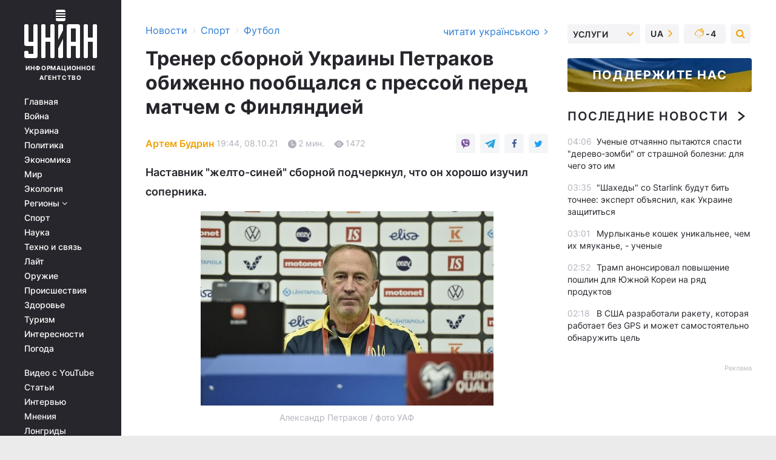

--- FILE ---
content_type: text/html; charset=UTF-8
request_url: https://sport.unian.net/football/trener-sbornoy-ukrainy-petrakov-obizhenno-poobshchalsya-s-pressoy-pered-matchem-s-finlyandiey-novosti-futbola-11571868.html
body_size: 33012
content:
    <!doctype html><html lang="ru"><head><meta charset="utf-8"><meta name="viewport" content="width=device-width, initial-scale=1.0, maximum-scale=2"><title>Тренер сборной Украины Петраков обиженно пообщался с прессой перед матчем с Финляндией</title><meta name="description" content="Коуч национальной сборной Украины по футболу Александр Петраков провел пресс-конференцию перед матчем квалификации ЧМ-2022 против Финляндии - смотри видео"/><meta name="keywords" content="Новости футбола, Финляндия Украина, сборная Украины, Александр Петраков, ЧМ-2022, квалификация ЧМ-2022"/><meta name="theme-color" content="#28282d"><link rel="manifest" href="https://sport.unian.net/manifest.json"><link rel="shortcut icon" href="https://sport.unian.net/favicon.ico"/><meta property="fb:page_id" content="112821225446278"/><meta property="fb:app_id" content="1728296543975266"/><meta name="application-name" content="УНИАН"><meta name="apple-mobile-web-app-title" content="УНИАН"><meta name="apple-itunes-app" content="app-id=840099366, affiliate-data=ct=smartbannerunian"><link rel="mask-icon" href="https://sport.unian.net/images/safari-pinned-tab.svg" color="#28282d"><link rel="apple-touch-icon" href="https://sport.unian.net/images/apple-touch-icon.png"><link rel="apple-touch-icon" sizes="76x76" href="https://sport.unian.net/images/apple-touch-icon-76x76.png"><link rel="apple-touch-icon" sizes="120x120" href="https://sport.unian.net/images/apple-touch-icon-120x120.png"><link rel="apple-touch-icon" sizes="152x152" href="https://sport.unian.net/images/apple-touch-icon-152x152.png"><link rel="apple-touch-icon" sizes="180x180" href="https://sport.unian.net/images/apple-touch-icon-180x180.png"><link rel="preconnect" href="https://get.optad360.io/" crossorigin><link rel="preconnect" href="https://images.unian.net/" crossorigin><link rel="preconnect" href="https://membrana-cdn.media/" crossorigin><link rel="preconnect" href="https://www.googletagmanager.com/" crossorigin><link rel="preconnect" href="https://static.cloudflareinsights.com" crossorigin><link rel="preconnect" href="https://securepubads.g.doubleclick.net" crossorigin><link rel="preconnect" href="https://pagead2.googlesyndication.com/" crossorigin><link rel="dns-prefetch" href="https://i.ytimg.com/"><link rel="dns-prefetch" href="https://1plus1.video/"><link rel="dns-prefetch" href="https://ls.hit.gemius.pl"><link rel="dns-prefetch" href="https://jsc.idealmedia.io/"><link rel="dns-prefetch" href="https://gaua.hit.gemius.pl/"><link rel="dns-prefetch" href="https://cm.g.doubleclick.net/"><link rel="dns-prefetch" href="https://fonts.googleapis.com/"><link rel="dns-prefetch" href="https://ep2.adtrafficquality.google/"><link rel="dns-prefetch" href="https://ep1.adtrafficquality.google/"><meta property="og:image:width" content="620"><meta property="og:image:height" content="324"><meta property="og:image:type" content="image/jpeg"><meta property="og:url" content="https://sport.unian.net/football/trener-sbornoy-ukrainy-petrakov-obizhenno-poobshchalsya-s-pressoy-pered-matchem-s-finlyandiey-novosti-futbola-11571868.html"/><meta property="og:title" content="Тренер сборной Украины Петраков обиженно пообщался с прессой перед матчем с Финляндией"/><meta property="og:description" content="Наставник &quot;желто-синей&quot; сборной подчеркнул, что он хорошо изучил соперника."/><meta property="og:type" content="article"/><meta property="og:image" content="https://images.unian.net/photos/2021_10/thumb_files/620_324_1633710114-9943.jpg?1"/><meta property="og:published_time" content="2021-10-08T19:44:00+03:00"><meta property="og:modified_time" content="2021-10-08T19:45:08+03:00"><meta property="og:tag" content="сборная Украины по футболу"><meta property="og:section" content="Футбол"><meta property="og:author:first_name" content="Артем"><meta property="og:author:last_name" content="Будрин"><meta name="twitter:card" content="summary_large_image"/><meta name="twitter:site" content="@unian"/><meta name="twitter:title" content="Тренер сборной Украины Петраков обиженно пообщался с прессой перед матчем с Финляндией"/><meta name="twitter:description" content="Наставник &quot;желто-синей&quot; сборной подчеркнул, что он хорошо изучил соперника."><meta name="twitter:creator" content="@unian"/><meta name="twitter:image" content="https://images.unian.net/photos/2021_10/thumb_files/1000_545_1633710114-9943.jpg?1"/><meta name="twitter:image:src" content="https://images.unian.net/photos/2021_10/thumb_files/1000_545_1633710114-9943.jpg?1"/><meta name="twitter:domain" content="www.unian.net"/><meta name="robots" content="index, follow, max-image-preview:large"><meta name="telegram:channel" content="@uniannet"><link rel="alternate" href="https://sport.unian.net/football/trener-sbornoy-ukrainy-petrakov-obizhenno-poobshchalsya-s-pressoy-pered-matchem-s-finlyandiey-novosti-futbola-11571868.html"
                  hreflang="ru"><link rel="alternate" href="https://sport.unian.ua/football/trener-zbirnoji-ukrajini-petrakov-obrazheno-pospilkuvavsya-z-presoyu-pered-matchem-z-finlyandiyeyu-novini-futbolu-11571871.html"
                  hreflang="uk"><script>
        function loadVideoNts(url) {
            var script = document.createElement('script');
            script.async = true;
            script.src = url;
            document.head.appendChild(script);
        }
        function handleIntersection(entries, observer) {
            entries.forEach(function (entry) {
                if (entry.isIntersecting) {
                    var videoWrapper = entry.target;
                    observer.unobserve(videoWrapper);

                    window.notsyCmd = window.notsyCmd || [];
                    window.notsyCmd.push(function () {
                        window.notsyInit({
                            pageVersionAutodetect: true,
                            targeting: [['site_section', 'sport']]
                        });
                    });

                    videoWrapper.setAttribute('data-loaded', 'true');
                    observer.disconnect(); // Припиняємо спостереження, коли блок був досягнутий

                    // Завантажуємо скрипт після досягнення блока
                    loadVideoNts('https://cdn.membrana.media/uni/ym.js');
                }
            });
        }

        var options = {
            root: null,
            rootMargin: '0px',
            threshold: 0.1
        };

        var observerMembr = new IntersectionObserver(handleIntersection, options);

        document.addEventListener('DOMContentLoaded', function () {
            var videoWrapper = document.querySelector('.nts-video-wrapper:not([data-loaded])');
            if (videoWrapper) {
                observerMembr.observe(videoWrapper);
            }
        });

    </script><link rel="alternate" href="https://sport.unian.net/football/trener-sbornoy-ukrainy-petrakov-obizhenno-poobshchalsya-s-pressoy-pered-matchem-s-finlyandiey-novosti-futbola-11571868.html" hreflang="x-default"/><link href="https://sport.unian.net/football/trener-sbornoy-ukrainy-petrakov-obizhenno-poobshchalsya-s-pressoy-pered-matchem-s-finlyandiey-novosti-futbola-amp-11571868.html" rel="amphtml"><link rel="canonical" href="https://sport.unian.net/football/trener-sbornoy-ukrainy-petrakov-obizhenno-poobshchalsya-s-pressoy-pered-matchem-s-finlyandiey-novosti-futbola-11571868.html"><link rel="preload" as="font" type="font/woff" crossorigin="anonymous" href="https://sport.unian.net/build/assets/fonts/Inter/Inter-Bold.woff"><link rel="preload" as="font" type="font/woff" crossorigin="anonymous" href="https://sport.unian.net/build/assets/fonts/Inter/Inter-Medium.woff"><link rel="preload" as="font" type="font/woff" crossorigin="anonymous" href="https://sport.unian.net/build/assets/fonts/Inter/Inter-Regular.woff"><link rel="preload" as="font" type="font/woff" crossorigin="anonymous" href="https://sport.unian.net/build/assets/fonts/Inter/Inter-SemiBold.woff"><style id="top"> *{margin:0;padding:0}body{font-size:14px;line-height:1.5}html{font-family:sans-serif;-ms-text-size-adjust:100%;-webkit-text-size-adjust:100%;-webkit-tap-highlight-color:rgba(0,0,0,0)}[class*=" icon-"],[class^=icon-],html{-webkit-font-smoothing:antialiased}a,img{border:none;outline:none}*{box-sizing:border-box;-webkit-box-sizing:border-box;-moz-box-sizing:border-box}@media (max-width:1184px){.nano-mob>.nano-content-mob{position:absolute;overflow:scroll;overflow-x:hidden;right:0;bottom:0}.nano-mob>.nano-content-mob::-webkit-scrollbar{display:none}.has-scrollbar>.nano-content-mob::-webkit-scrollbar{display:block}.nano-mob>.nano-pane{display:none!important;background:rgba(0,0,0,.25);position:absolute;width:10px;right:0;top:0;bottom:0;visibility:hidden;opacity:.01;-webkit-transition:.2s;-moz-transition:.2s;-o-transition:.2s;transition:.2s;border-radius:5px}.nano-mob>.nano-pane>.nano-slider{display:none;background:#444;position:relative;margin:0 1px;border-radius:3px}}@media (min-width:1185px){.nano-mob>.nano-content{-moz-appearance:none}.hidden-lg{display:none!important}.nano:not(.nano-mob)>.nano-content{position:absolute;overflow:auto;overflow-x:hidden;top:0;right:-12px!important;bottom:0;left:0}}.app-banner{padding:12px 26px 12px 16px;max-width:240px;height:320px;position:relative;margin:0 auto}.app-banner__title{font-weight:700;font-size:24px;line-height:28px;color:#efa205;margin-bottom:8px}.app-banner__text{font-weight:500;font-size:16px;line-height:20px;color:#fff}.app-banner__bottom{position:absolute;bottom:0;display:flex;justify-content:space-between;width:100%;left:0;padding:12px 16px}.app-banner__btn{height:36px;width:calc(50% - 4px);border:2px solid #efa205;border-radius:8px;text-align:center;line-height:30px}</style><link rel="stylesheet" href="https://sport.unian.net/build/post.25f14eadfe90cdfe026eadb8063872ef.css"><style>
        .nts-video {width: 100%; height: calc(100vw / 16 * 9); max-height: 270px; margin: 10px auto; }
        .nts-video-wrapper {max-width: 670px;background: #383842;padding: 8px 16px 16px;border-radius: 4px;margin : 16px 0;overflow: hidden}
        .nts-video-label svg{margin-right: 8px;}
        .nts-video-label {font-weight: 600;font-size: 16px;line-height: 24px;align-self: start;letter-spacing: 0.08em;text-transform: uppercase;color: #B2B2BD;flex-start;align-items: center;
            display: flex;}

        @media (min-width: 1024px) {
            .nts-video {height: 360px; max-height: 360px;    margin-bottom: unset;}
        }
        @media (max-width: 1200px) {


        }

    </style><script type="application/ld+json">{"@context":"https:\/\/schema.org","@type":"ProfilePage","mainEntity":{"@type":"Person","name":"Артем Будрин","description":"Учится в Киевском национальном университете культуры и искусств. В журналистике - с 2018 года. Работал спортивным обозревателем и занимался публицистикой. В агентстве УНИАН - с 2021 года.","email":"a.budrin@unian.info","image":"https:\/\/images.unian.net\/photos\/2021_04\/thumb_files\/300_300_1619012870-8051.png","jobTitle":"Редактор сайта УНИАН","sameAs":["https:\/\/www.unian.ua\/editor\/artem-budrin","https:\/\/www.instagram.com\/artem_on11\/?igshid=YmMyMTA2M2Y%3D"],"url":"https:\/\/www.unian.net\/editor\/artem-budrin"}}</script><script type="application/ld+json">{"@context":"https:\/\/schema.org","@type":"NewsArticle","headline":"Тренер сборной Украины Петраков обиженно пообщался с прессой перед матчем с Финляндией","description":"Наставник \"желто-синей\" сборной подчеркнул, что он хорошо изучил соперника.","articleSection":"Футбол","inLanguage":"ru","isAccessibleForFree":true,"datePublished":"2021-10-08T19:44:00+03:00","dateModified":"2021-10-08T19:45:08+03:00","mainEntityOfPage":{"@type":"WebPage","@id":"https:\/\/sport.unian.net\/football\/trener-sbornoy-ukrainy-petrakov-obizhenno-poobshchalsya-s-pressoy-pered-matchem-s-finlyandiey-novosti-futbola-11571868.html"},"image":{"@type":"ImageObject","url":"https:\/\/images.unian.net\/photos\/2021_10\/thumb_files\/1200_0_1633710114-9943.jpg"},"publisher":{"@type":"Organization","name":"УНИАН","legalName":"Украинское независимое информационное агентство УНИАН","url":"https:\/\/www.unian.net\/","sameAs":["https:\/\/www.facebook.com\/uniannet\/","https:\/\/www.facebook.com\/UNIAN.ua","https:\/\/www.facebook.com\/unian.ukraine","https:\/\/www.facebook.com\/pogoda.unian\/","https:\/\/www.facebook.com\/devichnikunian\/","https:\/\/www.facebook.com\/starsunian\/","https:\/\/x.com\/unian","https:\/\/t.me\/uniannet","https:\/\/invite.viber.com\/?g2=AQA%2Fnf2OzxyI50pG6plG5XH2%2FokWAnOf0dNcAMevia2uE9z%2FYouMau7DjYf%2B06f1&lang=ru","https:\/\/www.youtube.com\/@unian","https:\/\/www.youtube.com\/@unian_tv","https:\/\/uk.wikipedia.org\/wiki\/%D0%A3%D0%9D%D0%86%D0%90%D0%9D","https:\/\/ru.wikipedia.org\/wiki\/%D0%A3%D0%9D%D0%98%D0%90%D0%9D","https:\/\/www.linkedin.com\/company\/96838031\/"],"foundingDate":1993,"logo":{"@type":"ImageObject","url":"https:\/\/sport.unian.net\/images\/unian_schema.png","width":95,"height":60},"address":{"@type":"PostalAddress","streetAddress":"ул. Кириловская 23","addressLocality":"Киев","postalCode":"01001","addressCountry":"UA"},"contactPoint":{"@type":"ContactPoint","email":"unian.headquoters@unian.net","telephone":"+38-044-498-07-60","contactType":"headquoters","areaServed":"UA","availableLanguage":["uk-UA","ru-UA","en-UA"]}},"author":{"@type":"Person","name":"Артем Будрин","description":"Учится в Киевском национальном университете культуры и искусств. В журналистике - с 2018 года. Работал спортивным обозревателем и занимался публицистикой. В агентстве УНИАН - с 2021 года.","email":"a.budrin@unian.info","image":"https:\/\/images.unian.net\/photos\/2021_04\/thumb_files\/300_300_1619012870-8051.png","jobTitle":"Редактор сайта УНИАН","sameAs":["https:\/\/www.unian.ua\/editor\/artem-budrin","https:\/\/www.instagram.com\/artem_on11\/?igshid=YmMyMTA2M2Y%3D"],"url":"https:\/\/www.unian.net\/editor\/artem-budrin"},"articleBody":"Александр Петраков \/ фото УАФ\r\n\r\n\r\nИ. о. главного тренера национальной сборной Украины по футболу Александр Петраков провел пресс-конференцию перед поединком квалификации ЧМ-2022 против Финляндии.\r\n\r\nЦитирует Петракова официальный сайт УАФ.\r\n\r\nНаставник давал короткие ответы, что ему несвойственно и с максимально серьезным лицом. Похоже, он действительно обиделся на работников СМИ.\r\n\r\n- На вас лица нет. Что-то случилось или просто настроены серьезно?\r\n\r\n- Нормальное лицо.\r\n\r\n- Есть какие-то свежие травмы в команде?\r\n\r\n- Нет.\r\n\r\n- Какие ощущения перед завтрашним матчем? Есть такое чувство, что нужно обязательно победить?\r\n\r\n- Есть такое ощущение.\r\n\r\n- В последних матчах сборная пропускала в конце матча. Удалось найти причину? Как это не повторить в ближайших матчах?\r\n\r\n- Постараемся не повторить больше этих ошибок.\r\n\r\n- Чувствуется ли в команде давление, которое было в течение двух недель?\r\n\r\n- Давления уже нет.\r\n\r\n- Это для вас самое тяжелое испытание за последние годы?\r\n\r\n- Испытание очень серьезное.\r\n\r\n- Малиновский мало играет. Есть ли какие-то проблемы, из-за чего он так мало играет?\r\n\r\n- Малиновского нет сейчас в команде, поэтому без комментариев (ответил пресс-секретарь сборной Украины Александр Гливинский)\r\n\r\n- Насколько хорошо вы знаете финскую команду?\r\n\r\n- Хорошо знаю, много посмотрел матчей. Всех знаю. Хорошо подготовился к матчу, завтра увидите.\r\n\r\n- Вы впервые так коротко отвечаете на пресс-конференции. Либо Вас подменили, либо вы обиделись на прессу после прошлого раза. Что случилось?\r\n\r\n- Так будет всегда.\r\n\r\n- Сегодня играет Украина U-21 против Франции. Будете следить за матчем после тренировки?\r\n\r\n- Физически не успею посмотреть, - такими словами Петраков закончил пресс-конференцию.\r\n\r\n\r\n\r\nЧитайте также\"Правда в нашей стране никому не нужна\": Петраков бурно объяснил невызов Малиновского в сборную Украины\n\r\n\r\nФинляндия - Украина: перед матчем\r\n\r\n\nНа этот момент сборные Украины и Финляндии набрали по 5 очков. Правда, \"желто-синие\" провели пять матчей, а финны - четыре. Команды занимают второе и третье места в таблице группы D соответственно.\r\n\tВ рамках первого круга Украина и Финляндия сыграли вничью - 1:1. Украинцы вышли вперед на 80-й минуте (забил Жуниор Мораес), но пропустили в ответ после удаления Виталия Миколенко и пенальти от Теему Пукки на 89-й.\r\n\tПеред матчем сборная Украины понесла ряд кадровых потерь.\n\r\n\tУкраинская сборная все 5 матчей этого отбора сыграла вничью.\r\n\tОбслужит поединок испанский арбитр Хесус Хиль Мансано."}</script><script type="application/ld+json">{"@context":"https:\/\/schema.org","@type":"BreadcrumbList","itemListElement":[{"@type":"ListItem","position":1,"item":{"@id":"https:\/\/www.unian.net\/","name":"Новости"}},{"@type":"ListItem","position":2,"item":{"@id":"https:\/\/sport.unian.net\/","name":"Спорт"}},{"@type":"ListItem","position":3,"item":{"@id":"https:\/\/sport.unian.net\/football","name":"Футбол"}},{"@type":"ListItem","position":4,"item":{"@id":"https:\/\/sport.unian.net\/football\/trener-sbornoy-ukrainy-petrakov-obizhenno-poobshchalsya-s-pressoy-pered-matchem-s-finlyandiey-novosti-futbola-11571868.html","name":"Тренер сборной Украины Петраков обиженно пообщался с прессой перед матчем с Финляндией"}}]}</script><script type="application/ld+json">{"@context":"https:\/\/schema.org","@type":"SoftwareApplication","name":"УНИАН","operatingSystem":"iOS 13.0 or later","applicationCategory":"BusinessApplication","offers":{"@type":"Offer","price":"0","priceCurrency":"USD"}}</script><script type="application/ld+json">{"@context":"https:\/\/schema.org","@type":"SoftwareApplication","name":"УНИАН","operatingSystem":"ANDROID","applicationCategory":"BusinessApplication","offers":{"@type":"Offer","price":"0","priceCurrency":"USD"}}</script><script type="application/ld+json">{"@context":"https:\/\/schema.org","@type":"Organization","name":"УНИАН","legalName":"Украинское независимое информационное агентство УНИАН","url":"https:\/\/www.unian.net\/","sameAs":["https:\/\/www.facebook.com\/uniannet\/","https:\/\/www.facebook.com\/UNIAN.ua","https:\/\/www.facebook.com\/unian.ukraine","https:\/\/www.facebook.com\/pogoda.unian\/","https:\/\/www.facebook.com\/devichnikunian\/","https:\/\/www.facebook.com\/starsunian\/","https:\/\/x.com\/unian","https:\/\/t.me\/uniannet","https:\/\/invite.viber.com\/?g2=AQA%2Fnf2OzxyI50pG6plG5XH2%2FokWAnOf0dNcAMevia2uE9z%2FYouMau7DjYf%2B06f1&lang=ru","https:\/\/www.youtube.com\/@unian","https:\/\/www.youtube.com\/@unian_tv","https:\/\/uk.wikipedia.org\/wiki\/%D0%A3%D0%9D%D0%86%D0%90%D0%9D","https:\/\/ru.wikipedia.org\/wiki\/%D0%A3%D0%9D%D0%98%D0%90%D0%9D","https:\/\/www.linkedin.com\/company\/96838031\/"],"foundingDate":1993,"logo":{"@type":"ImageObject","url":"https:\/\/sport.unian.net\/images\/unian_schema.png","width":95,"height":60},"address":{"@type":"PostalAddress","streetAddress":"ул. Кириловская 23","addressLocality":"Киев","postalCode":"01001","addressCountry":"UA"},"contactPoint":{"@type":"ContactPoint","email":"unian.headquoters@unian.net","telephone":"+38-044-498-07-60","contactType":"headquoters","areaServed":"UA","availableLanguage":["uk-UA","ru-UA","en-UA"]}}</script><script type="application/ld+json">{"@context":"https:\/\/schema.org","@type":"NewsMediaOrganization","name":"УНИАН","legalName":"Украинское независимое информационное агентство УНИАН","url":"https:\/\/www.unian.net\/","sameAs":["https:\/\/www.facebook.com\/uniannet\/","https:\/\/www.facebook.com\/UNIAN.ua","https:\/\/www.facebook.com\/unian.ukraine","https:\/\/www.facebook.com\/pogoda.unian\/","https:\/\/www.facebook.com\/devichnikunian\/","https:\/\/www.facebook.com\/starsunian\/","https:\/\/x.com\/unian","https:\/\/t.me\/uniannet","https:\/\/invite.viber.com\/?g2=AQA%2Fnf2OzxyI50pG6plG5XH2%2FokWAnOf0dNcAMevia2uE9z%2FYouMau7DjYf%2B06f1&lang=ru","https:\/\/www.youtube.com\/@unian","https:\/\/www.youtube.com\/@unian_tv","https:\/\/uk.wikipedia.org\/wiki\/%D0%A3%D0%9D%D0%86%D0%90%D0%9D","https:\/\/ru.wikipedia.org\/wiki\/%D0%A3%D0%9D%D0%98%D0%90%D0%9D","https:\/\/www.linkedin.com\/company\/96838031\/"],"foundingDate":1993,"logo":{"@type":"ImageObject","url":"https:\/\/sport.unian.net\/images\/unian_schema.png","width":95,"height":60},"address":{"@type":"PostalAddress","streetAddress":"ул. Кириловская 23","addressLocality":"Киев","postalCode":"01001","addressCountry":"UA"},"contactPoint":{"@type":"ContactPoint","email":"unian.headquoters@unian.net","telephone":"+38-044-498-07-60","contactType":"headquoters","areaServed":"UA","availableLanguage":["uk-UA","ru-UA","en-UA"]}}</script><script type="application/ld+json">{"@context":"https:\/\/schema.org","@type":"WebSite","name":"Украинское независимое информационное агентство УНИАН","alternateName":"УНИАН","url":"https:\/\/www.unian.net\/","potentialAction":{"@type":"SearchAction","target":"https:\/\/www.unian.net\/search?q={search_term_string}","query-input":"required name=search_term_string"},"author":{"@type":"NewsMediaOrganization","name":"УНИАН","legalName":"Украинское независимое информационное агентство УНИАН","url":"https:\/\/www.unian.net\/","sameAs":["https:\/\/www.facebook.com\/uniannet\/","https:\/\/www.facebook.com\/UNIAN.ua","https:\/\/www.facebook.com\/unian.ukraine","https:\/\/www.facebook.com\/pogoda.unian\/","https:\/\/www.facebook.com\/devichnikunian\/","https:\/\/www.facebook.com\/starsunian\/","https:\/\/x.com\/unian","https:\/\/t.me\/uniannet","https:\/\/invite.viber.com\/?g2=AQA%2Fnf2OzxyI50pG6plG5XH2%2FokWAnOf0dNcAMevia2uE9z%2FYouMau7DjYf%2B06f1&lang=ru","https:\/\/www.youtube.com\/@unian","https:\/\/www.youtube.com\/@unian_tv","https:\/\/uk.wikipedia.org\/wiki\/%D0%A3%D0%9D%D0%86%D0%90%D0%9D","https:\/\/ru.wikipedia.org\/wiki\/%D0%A3%D0%9D%D0%98%D0%90%D0%9D","https:\/\/www.linkedin.com\/company\/96838031\/"],"foundingDate":1993,"logo":{"@type":"ImageObject","url":"https:\/\/sport.unian.net\/images\/unian_schema.png","width":95,"height":60},"address":{"@type":"PostalAddress","streetAddress":"ул. Кириловская 23","addressLocality":"Киев","postalCode":"01001","addressCountry":"UA"},"contactPoint":{"@type":"ContactPoint","email":"unian.headquoters@unian.net","telephone":"+38-044-498-07-60","contactType":"headquoters","areaServed":"UA","availableLanguage":["uk-UA","ru-UA","en-UA"]}},"creator":{"@type":"NewsMediaOrganization","name":"УНИАН","legalName":"Украинское независимое информационное агентство УНИАН","url":"https:\/\/www.unian.net\/","sameAs":["https:\/\/www.facebook.com\/uniannet\/","https:\/\/www.facebook.com\/UNIAN.ua","https:\/\/www.facebook.com\/unian.ukraine","https:\/\/www.facebook.com\/pogoda.unian\/","https:\/\/www.facebook.com\/devichnikunian\/","https:\/\/www.facebook.com\/starsunian\/","https:\/\/x.com\/unian","https:\/\/t.me\/uniannet","https:\/\/invite.viber.com\/?g2=AQA%2Fnf2OzxyI50pG6plG5XH2%2FokWAnOf0dNcAMevia2uE9z%2FYouMau7DjYf%2B06f1&lang=ru","https:\/\/www.youtube.com\/@unian","https:\/\/www.youtube.com\/@unian_tv","https:\/\/uk.wikipedia.org\/wiki\/%D0%A3%D0%9D%D0%86%D0%90%D0%9D","https:\/\/ru.wikipedia.org\/wiki\/%D0%A3%D0%9D%D0%98%D0%90%D0%9D","https:\/\/www.linkedin.com\/company\/96838031\/"],"foundingDate":1993,"logo":{"@type":"ImageObject","url":"https:\/\/sport.unian.net\/images\/unian_schema.png","width":95,"height":60},"address":{"@type":"PostalAddress","streetAddress":"ул. Кириловская 23","addressLocality":"Киев","postalCode":"01001","addressCountry":"UA"},"contactPoint":{"@type":"ContactPoint","email":"unian.headquoters@unian.net","telephone":"+38-044-498-07-60","contactType":"headquoters","areaServed":"UA","availableLanguage":["uk-UA","ru-UA","en-UA"]}},"publisher":{"@type":"NewsMediaOrganization","name":"УНИАН","legalName":"Украинское независимое информационное агентство УНИАН","url":"https:\/\/www.unian.net\/","sameAs":["https:\/\/www.facebook.com\/uniannet\/","https:\/\/www.facebook.com\/UNIAN.ua","https:\/\/www.facebook.com\/unian.ukraine","https:\/\/www.facebook.com\/pogoda.unian\/","https:\/\/www.facebook.com\/devichnikunian\/","https:\/\/www.facebook.com\/starsunian\/","https:\/\/x.com\/unian","https:\/\/t.me\/uniannet","https:\/\/invite.viber.com\/?g2=AQA%2Fnf2OzxyI50pG6plG5XH2%2FokWAnOf0dNcAMevia2uE9z%2FYouMau7DjYf%2B06f1&lang=ru","https:\/\/www.youtube.com\/@unian","https:\/\/www.youtube.com\/@unian_tv","https:\/\/uk.wikipedia.org\/wiki\/%D0%A3%D0%9D%D0%86%D0%90%D0%9D","https:\/\/ru.wikipedia.org\/wiki\/%D0%A3%D0%9D%D0%98%D0%90%D0%9D","https:\/\/www.linkedin.com\/company\/96838031\/"],"foundingDate":1993,"logo":{"@type":"ImageObject","url":"https:\/\/sport.unian.net\/images\/unian_schema.png","width":95,"height":60},"address":{"@type":"PostalAddress","streetAddress":"ул. Кириловская 23","addressLocality":"Киев","postalCode":"01001","addressCountry":"UA"},"contactPoint":{"@type":"ContactPoint","email":"unian.headquoters@unian.net","telephone":"+38-044-498-07-60","contactType":"headquoters","areaServed":"UA","availableLanguage":["uk-UA","ru-UA","en-UA"]}},"datePublished":"2026-01-27T04:23:07+02:00","dateModified":"2026-01-27T04:23:07+02:00","inLanguage":"ru"}</script><link href="https://www.googletagmanager.com/gtag/js?id=G-TECJ2YKWSJ" rel="preload" as="script"><script async src="https://www.googletagmanager.com/gtag/js?id=G-TECJ2YKWSJ"></script><script>window.dataLayer = window.dataLayer || [];function gtag(){dataLayer.push(arguments);}gtag('js', new Date());gtag('config', 'G-TECJ2YKWSJ');</script><script>(function(w,d,s,l,i){w[l]=w[l]||[];w[l].push({'gtm.start':new Date().getTime(),event:'gtm.js'});var f=d.getElementsByTagName(s)[0],j=d.createElement(s),dl=l!='dataLayer'?'&l='+l:'';j.async=true;j.src='https://www.googletagmanager.com/gtm.js?id='+i+dl;f.parentNode.insertBefore(j,f);})(window,document,'script','dataLayer','GTM-N24V2BL');</script></head><body class="home" data-infinite-scroll=""><div id="page_content" class="container main-wrap" data-page="1" data-page-max="50"><div class="main-column row m-0"><div class="col-lg-2 col-sm-12 prl0"><div class="main-menu"><div class="main-menu__content nano"><div class="nano-content"><div class="inside-nano-content"><a href="javascript:void(0);" id="trigger" class="menu-trigger hidden-lg" aria-label="menu"></a><div class="main-menu__logo"><a href="https://www.unian.net/"><img src="https://sport.unian.net/images/unian-logo.svg" alt="Информационное агентство" width="120" height="80"/><div class="main-menu__logo-text">Информационное агентство</div></a></div><div class="hidden-lg main-menu__search"><div class="header-search__toggle hidden-lg" style="width: 15px; height: 19px"><i class="fa fa-search"></i></div><form method="GET" action="https://www.unian.net/search" class="header-search__form disactive"><div class="header-search__close hidden-lg">+</div><input type="text" name="q" aria-label="search" class="header-search__input" placeholder=" "/><input type="hidden" name="token" value="297618989"/><button type="submit" class="header-search__button" aria-label="search"><i class="fa fa-search"></i></button></form></div><nav class="main-menu__nav mp-menu nano nano-mob" id="mp-menu"><div class="main-menu__close hidden-lg">+</div><div class="nano-content nano-content-mob"><div class="mp-level main-menu__list"><ul><li class="main-menu__item"><a href="https://www.unian.net/">Главная</a></li><li class="main-menu__item"><a href="https://www.unian.net/war">Война</a></li><li class="main-menu__item"><a href="https://www.unian.net/society">Украина</a></li><li class="main-menu__item"><a href="https://www.unian.net/politics">Политика</a></li><li class="main-menu__item"><a href="https://www.unian.net/economics">Экономика</a></li><li class="main-menu__item"><a href="https://www.unian.net/world">Мир</a></li><li class="main-menu__item"><a href="https://www.unian.net/ecology">Экология</a></li><li class="main-menu__item has-submenu"><a href="javascript:void(0);">Регионы <i class="fa fa-angle-down"></i></a><div class="sub-level main-menu__sub-list"><ul><li><a href="https://www.unian.net/kyiv">Киев</a></li><li><a href="https://www.unian.net/lvov">Львов</a></li><li><a href="https://www.unian.net/dnepropetrovsk">Днепр</a></li><li><a href="https://www.unian.net/kharkiv">Харьков</a></li><li><a href="https://www.unian.net/odessa">Одесса</a></li></ul></div></li><li class="main-menu__item"><a href="https://sport.unian.net/">Спорт</a></li><li class="main-menu__item"><a href="https://www.unian.net/science">Наука</a></li><li class="main-menu__item"><a href="https://www.unian.net/techno">Техно и связь</a></li><li class="main-menu__item"><a href="https://www.unian.net/lite">Лайт</a></li><li class="main-menu__item"><a href="https://www.unian.net/weapons">Оружие</a></li><li class="main-menu__item"><a href="https://www.unian.net/incidents">Происшествия</a></li><li class="main-menu__item"><a href="https://health.unian.net/">Здоровье</a></li><li class="main-menu__item"><a href="https://www.unian.net/tourism">Туризм</a></li><li class="main-menu__item"><a href="https://www.unian.net/curiosities">Интересности</a></li><li class="main-menu__item"><a href="https://pogoda.unian.net">Погода</a></li></ul></div><div class="main-menu__services main-menu__list"><ul><li class="main-menu__item"><a href="https://sport.unian.net/video-youtube">Видео с YouTube</a></li><li class="main-menu__item"><a href="https://www.unian.net/detail/publications">Статьи</a></li><li class="main-menu__item"><a href="https://www.unian.net/detail/interviews">Интервью</a></li><li class="main-menu__item"><a href="https://www.unian.net/detail/opinions">Мнения</a></li><li class="main-menu__item"><a href="https://www.unian.net/longrids">Лонгриды</a></li><li class="main-menu__item hidden-lg"><a href="https://www.unian.net/static/press/live">Пресс-центр</a></li><li class="main-menu__item has-submenu hidden-lg"><a href="javascript:void(0);">Услуги<i class="fa fa-angle-down"></i></a><div class="sub-level main-menu__sub-list"><ul><li><a href="https://www.unian.net/static/advertising/advert">Реклама на сайте</a></li><li><a href="https://www.unian.net/static/press/about">Пресс-центр</a></li><li><a href="https://photo.unian.net/">Фотобанк</a></li><li><a href="https://www.unian.net/static/monitoring/about">Мониторинг СМИ</a></li><li><a href="https://www.unian.net/static/subscription/products">Подписка на новости</a></li></ul></div></li></ul></div><div class="main-menu__services main-menu__list"><ul><li class="main-menu__item"><a href="https://www.unian.net/news/archive">Архив</a></li><li class="main-menu__item "><a href="https://www.unian.net/vacancy">Вакансии</a></li><li class="main-menu__item"><a href="https://www.unian.net/static/contacts">Контакты</a></li></ul></div></div></nav></div></div></div><div id="M473096ScriptRootC1436947" class="ideal-story" data-attribute="https://jsc.idealmedia.io/u/n/unian.net.1436947.js"></div></div></div><div class="col-lg-10 col-sm-12"><div class=" hot-news--negative"  ></div><div  class="running-line--negative"></div><div class="content-column"
											><div id="block_left_column_content" class="left-column sm-w-100"
																					 data-ajax-url="https://sport.unian.net/football/trener-sbornoy-ukrainy-petrakov-obizhenno-poobshchalsya-s-pressoy-pered-matchem-s-finlyandiey-novosti-futbola-11571868.html"
																	><div class=" infinity-item"
         data-url="https://sport.unian.net/football/trener-sbornoy-ukrainy-petrakov-obizhenno-poobshchalsya-s-pressoy-pered-matchem-s-finlyandiey-novosti-futbola-11571868.html"
         data-title="Тренер сборной Украины Петраков обиженно пообщался с прессой перед матчем с Финляндией"
         data-io-article-url="https://sport.unian.net/football/trener-sbornoy-ukrainy-petrakov-obizhenno-poobshchalsya-s-pressoy-pered-matchem-s-finlyandiey-novosti-futbola-11571868.html"
         data-prev-url="https://sport.unian.net/football"
    ><div class="article "><div class="top-bredcr "><div class="breadcrumbs"><ol vocab="https://schema.org/" typeof="BreadcrumbList"><li property="itemListElement" typeof="ListItem"><a property="item" typeof="WebPage"
               href="//www.unian.net/detail/all_news"><span
                        property="name">  Новости</span></a><meta property="position" content="1"></li><li><span>›</span></li><li property="itemListElement" typeof="ListItem"><a property="item" typeof="WebPage"
                       href="https://sport.unian.net/"><span property="name">  Спорт</span></a><meta property="position" content="2"></li><li><span>›</span></li><li property="itemListElement" typeof="ListItem"><a property="item" typeof="WebPage"
                   href="https://sport.unian.net/football"><span
                            property="name">  Футбол</span></a><meta property="position" content="3"></li></ol></div><a href="https://sport.unian.ua/football/trener-zbirnoji-ukrajini-petrakov-obrazheno-pospilkuvavsya-z-presoyu-pered-matchem-z-finlyandiyeyu-novini-futbolu-11571871.html" rel="alternate" hreflang="uk" class="other-lang ">
                                   читати українською
                                                                <i class="fa fa-angle-right"></i></a></div><h1>Тренер сборной Украины Петраков обиженно пообщался с прессой перед матчем с Финляндией</h1><div class="article__info    "><div><p class="article__author--bottom    "><a href="https://www.unian.net/editor/artem-budrin" class="article__author-name">
                                                                                                                                        Артем Будрин
                                                            </a></p><div class="article__info-item time ">19:44, 08.10.21</div><span class="article__info-item comments"><i class="unian-read"></i>
                                2 мин.
                            </span><span class="article__info-item views"><i class="unian-eye"></i><span id="js-views-11571868"></span><script>
    function CreateRequest() {
        var Request = false;

        if (window.XMLHttpRequest) {
            //Gecko-совместимые браузеры, Safari, Konqueror
            Request = new XMLHttpRequest();
        } else if (window.ActiveXObject) {
            //Internet explorer
            try {
                Request = new ActiveXObject("Microsoft.XMLHTTP");
            } catch (CatchException) {
                Request = new ActiveXObject("Msxml2.XMLHTTP");
            }
        }

        if (!Request) {
            return null;
        }

        return Request;
    }

    /*
        Функция посылки запроса к файлу на сервере
        r_method  - тип запроса: GET или POST
        r_path    - путь к файлу
        r_args    - аргументы вида a=1&b=2&c=3...
        r_handler - функция-обработчик ответа от сервера
    */
    function SendRequest(r_method, r_path, r_args, r_handler) {
        //Создаём запрос
        var Request = CreateRequest();

        //Проверяем существование запроса еще раз
        if (!Request) {
            return;
        }

        //Назначаем пользовательский обработчик
        Request.onreadystatechange = function() {
            //Если обмен данными завершен
            if (Request.readyState == 4) {
                if (Request.status == 200) {
                    //Передаем управление обработчику пользователя
                    r_handler(Request);
                }
            }
        }

        //Проверяем, если требуется сделать GET-запрос
        if (r_method.toLowerCase() == "get" && r_args.length > 0)
            r_path += "?" + r_args;

        //Инициализируем соединение
        Request.open(r_method, r_path, true);

        if (r_method.toLowerCase() == "post") {
            //Если это POST-запрос

            //Устанавливаем заголовок
            Request.setRequestHeader("Content-Type","application/x-www-form-urlencoded; charset=utf-8");
            //Посылаем запрос
            Request.send(r_args);
        } else {
            //Если это GET-запрос
            Request.responseType = 'json';
            //Посылаем нуль-запрос
            Request.send(null);
        }
    }

    //Создаем функцию обработчик
    var Handler = function(Request) {
        document.getElementById("js-views-11571868").innerHTML = ' ' + Request.response.views;
    }

    //Отправляем запрос
    SendRequest("GET", '/ajax/views/11571868', "", Handler);
</script></span></div><div class="article-shares " data-url="https://sport.unian.net/football/trener-sbornoy-ukrainy-petrakov-obizhenno-poobshchalsya-s-pressoy-pered-matchem-s-finlyandiey-novosti-futbola-11571868.html"><div class="social-likes"><a href="viber://forward?text=https://sport.unian.net/football/trener-sbornoy-ukrainy-petrakov-obizhenno-poobshchalsya-s-pressoy-pered-matchem-s-finlyandiey-novosti-futbola-11571868.html" class="vb" rel="nofollow noopener"><i class="unian-viber"></i></a><a href="https://telegram.me/share/url?url=https://sport.unian.net/football/trener-sbornoy-ukrainy-petrakov-obizhenno-poobshchalsya-s-pressoy-pered-matchem-s-finlyandiey-novosti-futbola-11571868.html" class="tg" rel="nofollow noopener"><i class="unian-telegramm"></i></a><a href="https://www.facebook.com/sharer.php?u=https://sport.unian.net/football/trener-sbornoy-ukrainy-petrakov-obizhenno-poobshchalsya-s-pressoy-pered-matchem-s-finlyandiey-novosti-futbola-11571868.html" class="fb" rel="nofollow noopener"><i class="fa fa-facebook"></i></a><a href="https://twitter.com/share?&url=https://sport.unian.net/football/trener-sbornoy-ukrainy-petrakov-obizhenno-poobshchalsya-s-pressoy-pered-matchem-s-finlyandiey-novosti-futbola-11571868.html&text=Тренер сборной Украины Петраков обиженно пообщался с прессой перед матчем с Финляндией" class="tw" rel="nofollow noopener"><i class="fa fa-twitter"></i></a></div></div></div><p class="article__like-h2">Наставник "желто-синей" сборной подчеркнул, что он хорошо изучил соперника.</p><div class="article-text  "><div class="photo_block"><img alt="Александр Петраков / фото УАФ" data-height="499" data-width="750" src="[data-uri]" title="Александр Петраков / фото УАФ" width="483" height="321" data-src="https://images.unian.net/photos/2021_10/1633710114-9943.jpg?0.899350459584374" class="lazy"><div class="subscribe_photo_text">Александр Петраков / фото УАФ</div></div><p>И. о. главного тренера национальной сборной Украины по футболу Александр Петраков провел пресс-конференцию перед <a href="https://sport.unian.net/football/finlyandiya-ukraina-gde-smotret-match-kvalifikacii-chm-2022-novosti-futbola-11571181.html" target="_blank">поединком квалификации ЧМ-2022 против Финляндии.</a></p><p>Цитирует Петракова <a href="https://uaf.ua/article/43489" target="_blank" rel="nofollow noopener">официальный сайт УАФ.</a></p><p>Наставник давал короткие ответы, что ему несвойственно и с максимально серьезным лицом. Похоже, он действительно <a href="https://sport.unian.net/football/vy-menya-vse-tak-nenavidite-nastavnik-sbornoy-ukrainy-petrakov-obratilsya-k-zhurnalistam-novosti-futbola-11566600.html" target="_blank">обиделся на работников СМИ.</a></p><div><div class="nts-video-wrapper"><div class="nts-video-label"><svg xmlns="http://www.w3.org/2000/svg" width="24" height="24" viewbox="0 0 24 24" fill="none"><path d="M17 12L9 16L9 8L17 12Z" fill="#B2B2BD"></path><rect x="0.5" y="0.5" width="23" height="23" rx="11.5" stroke="#B2B2BD"></rect></svg>Видео дня</div><div class="nts-video UNI_VIDEO"></div></div></div><p><span class="strong">- На вас лица нет. Что-то случилось или просто настроены серьезно?</span></p><p>- Нормальное лицо.</p><p><span class="strong">- Есть какие-то свежие травмы в команде?</span></p><p>- Нет.</p><p><span class="strong">- Какие ощущения перед завтрашним матчем? Есть такое чувство, что нужно обязательно победить?</span></p><p>- Есть такое ощущение.</p><p><span class="strong">- В последних матчах сборная пропускала в конце матча. Удалось найти причину? Как это не повторить в ближайших матчах?</span></p><p>- Постараемся не повторить больше этих ошибок.</p><p><span class="strong">- Чувствуется ли в команде давление, которое было в течение двух недель?</span></p><p>- Давления уже нет.</p><p><span class="strong">- Это для вас самое тяжелое испытание за последние годы?</span></p><p>- Испытание очень серьезное.</p><p><span class="strong">- Малиновский мало играет. Есть ли какие-то проблемы, из-за чего он так мало играет?</span></p><p>- Малиновского нет сейчас в команде, поэтому без комментариев (ответил пресс-секретарь сборной Украины Александр Гливинский)</p><p><span class="strong">- Насколько хорошо вы знаете финскую команду?</span></p><p>- Хорошо знаю, много посмотрел матчей. Всех знаю. Хорошо подготовился к матчу, завтра увидите.</p><p><span class="strong">- Вы впервые так коротко отвечаете на пресс-конференции. Либо Вас подменили, либо вы обиделись на прессу после прошлого раза. Что случилось?</span></p><p>- Так будет всегда.</p><p><span class="strong">- Сегодня играет Украина U-21 против Франции. Будете следить за матчем после тренировки?</span></p><p>- Физически не успею посмотреть, - такими словами Петраков закончил пресс-конференцию.</p><div id="media_1633710101011_box"><iframe allow="accelerometer; autoplay; clipboard-write; encrypted-media; gyroscope; picture-in-picture" allowfullscreen="" frameborder="0" height="420px" src="https://www.youtube.com/embed/qP1jVoyjLvM" title="YouTube video player" width="100%"></iframe></div><h2><a target="_blank" class="read-also" data-src="https://images.unian.net/photos/2021_10/thumb_files/220_140_1633362121-5237.jpg" href="https://sport.unian.net/football/pravda-v-nashey-strane-nikomu-ne-nuzhna-petrakov-burno-obyasnil-nevyzov-malinovskogo-v-sbornuyu-ukrainy-novosti-futbola-11566552.html?utm_source=unian&amp;utm_medium=related_news&amp;utm_campaign=related_news_in_post"><span class="read-also-text">Читайте также</span><span class="read-also-info">"Правда в нашей стране никому не нужна": Петраков бурно объяснил невызов Малиновского в сборную Украины</span></a></h2><h2>Финляндия - Украина: перед матчем</h2><ul><li>На этот момент сборные Украины и Финляндии набрали по 5 очков. Правда, "желто-синие" провели пять матчей, а финны - четыре. Команды занимают второе и третье места в таблице группы D соответственно.</li><li>В рамках первого круга Украина и Финляндия сыграли вничью - 1:1. Украинцы вышли вперед на 80-й минуте (забил Жуниор Мораес), но пропустили в ответ после удаления Виталия Миколенко и пенальти от Теему Пукки на 89-й.</li><li>Перед матчем сборная Украины <a data-src="https://images.unian.net/photos/2021_10/thumb_files/220_140_1633365002-6429.jpg" href="https://sport.unian.net/football/sbornaya-ukrainy-ponesla-tri-kadrovye-poteri-pered-matchami-kvalifikacii-chm-2022-novosti-futbola-11566582.html?utm_source=unian&amp;utm_medium=read_more_news&amp;utm_campaign=read_more_news_in_post" target="_blank">понесла ряд кадровых потерь.</a></li><li>Украинская сборная все 5 матчей этого отбора сыграла вничью.</li><li>Обслужит поединок испанский арбитр Хесус Хиль Мансано.</li></ul></div><div class="article__tags "><a href="https://www.unian.net/tag/sbornaya-ukrainyi" data-gtm-click data-gtm-action="Click"
                                       data-gtm-type="Tags" data-gtm-text="сборная Украины"
                                       class="article__tag  ">сборная Украины</a><a href="https://www.unian.net/tag/novosti-futbola" data-gtm-click data-gtm-action="Click"
                                       data-gtm-type="Tags" data-gtm-text="сборная Украины по футболу"
                                       class="article__tag  ">сборная Украины по футболу</a></div><a href="https://donate.unian.net" class="support-post"><span class="support-post__text">Помогите проекту</span><span class="support-post__btn">Поддержите нас</span></a><div class="article-bottom  "><div class="social-btn-bottom"><a href="https://t.me/uniannet" class="social-btn-bottom__item tg"
       target="_blank" rel="nofollow noopener"><i class="unian-telegramm"></i><span>Читать УНИАН в Telegram</span></a><a href="https://www.facebook.com/UNIAN.net" class="social-btn-bottom__item fb"
       target="_blank" rel="nofollow noopener"><i class="unian-fb"></i><span>Читать УНИАН в Facebook</span></a></div></div><div class="partner-news margin-top-20"     style="height: 520px"  ><div class="title-without-border black">
    Новости партнеров
</div><div class="  article-bottom-gallery-slider"><iframe data-src="/content/li-987-rus.html" style="width:100%" loading="lazy" class="partners-iframe"
                height="470" frameborder="0" scrolling="no" title="partners news"></iframe></div></div></div></div></div><div id="block_right_column_content" class="right-column newsfeed  d-none d-md-block"

																							><div class="tools"><div class="dropdown tools__dropdown tools__item"><a href="javascript:void(0);" class="dropdown-toggle">
            Услуги
            <i class="fa fa-angle-down"></i></a><div class="dropdown-menu"><a class="dropdown__item" href="https://www.unian.net/static/advertising/advert">Реклама</a><a class="dropdown__item" href="https://www.unian.net/static/press/about">Пресс-центр</a><a class="dropdown__item" href="https://photo.unian.net/">Фотобанк</a><a class="dropdown__item" href="https://www.unian.net/static/monitoring/about">Мониторинг</a></div></div><div class="tools__item"><a href="https://sport.unian.ua/football/trener-zbirnoji-ukrajini-petrakov-obrazheno-pospilkuvavsya-z-presoyu-pered-matchem-z-finlyandiyeyu-novini-futbolu-11571871.html" class="tools__link"><span>
                                     UA
                             </span><i class="fa fa-angle-right"></i></a></div><div class="tools__item" style="width: 69px; justify-content: center"><a               href="https://pogoda.unian.net"
              class="tools__link" id="unian_weather_widget"><i class="fa fa-sun-o mr-1"></i><div></div></a></div><div class="tools__item tools-search"><div class="tools-search__toggle"><i class="fa fa-search"></i></div><form method="GET" action="https://www.unian.net/search" class="tools-search__form"><input type="text" name="q" aria-label="search" class="tools-search__input" placeholder=" " maxlength="20"/><input type="hidden" name="token" value="615733309"/><button type="submit" class="tools-search__button" aria-label="search"><i class="fa fa-search"></i></button></form></div></div><a href="https://donate.unian.net  " class="support-unian">
            Поддержите нас
        </a><!-- Block all_news start --><div  data-vr-zone="all_right_news" class="block-base ajax-block-container"><section class="newsfeed-column"><a href="https://www.unian.net/detail/all_news" class="title-bordered">
        

                                                                                Последние новости
                                                            <i class="unian-arrow-more"></i></a><div
                                             data-block-ajax-url="https://www.unian.net/ajax/all_news?page_route=news_rubric_third_level"
                data-ajax-page="1"
                data-ajax-limit="75"
                data-counter=""
                    ><ul class="newsfeed__list "><li class="newsfeed__item"><span class="newsfeed__time">04:06</span><h3 class="newsfeed__link"><a href="https://www.unian.net/curiosities/uchenye-otchayanno-pytayutsya-voskresit-derevo-zombi-dlya-chego-eto-im-13267458.html"  data-vr-contentbox="news_0">Ученые отчаянно пытаются спасти "дерево-зомби" от страшной болезни: для чего это им</a></h3></li><li class="newsfeed__item"><span class="newsfeed__time">03:35</span><h3 class="newsfeed__link"><a href="https://www.unian.net/weapons/shahidy-na-starlinke-ekspert-obyasnil-kak-ukraine-ot-nih-zashchititsya-13267350.html"  data-vr-contentbox="news_1">"Шахeды" со Starlink будут бить точнее: эксперт объяснил, как Украине защититься</a></h3></li><li class="newsfeed__item"><span class="newsfeed__time">03:01</span><h3 class="newsfeed__link"><a href="https://www.unian.net/curiosities/murlykane-koshki-unikalno-dlya-kazhdogo-zhivotnogo-13267443.html"  data-vr-contentbox="news_2">Мурлыканье кошек уникальнее, чем их мяуканье, - ученые</a></h3></li><li class="newsfeed__item"><span class="newsfeed__time">02:52</span><h3 class="newsfeed__link"><a href="https://www.unian.net/world/poshliny-trampa-prezident-ssha-ustanovil-novye-tarify-dlya-yuzhnoy-korei-13267491.html"  data-vr-contentbox="news_3">Трамп анонсировал повышение пошлин для Южной Кореи на ряд продуктов</a></h3></li><li class="newsfeed__item"><span class="newsfeed__time">02:18</span><h3 class="newsfeed__link"><a href="https://www.unian.net/weapons/jackal-ssha-opublikovali-novuyu-informaciyu-o-turboreaktivnoy-rakete-13267485.html"  data-vr-contentbox="news_4">В США разработали ракету, которая работает без GPS и может самостоятельно обнаружить цель</a></h3></li><li class="newsfeed__banner banner-fb"><span class="newsfeed__ad">Реклама</span><div class="bnr-block__bnr" style="height: 600px; overflow:hidden;"><!-- Banner UDF1 () start. --><div data-banner="[https://images.unian.net/photos/2021_04/1619793683-7224.png]" data-banner-link="[https://www.unian.net/pogoda/]" data-ad="/82479101/Unian.net_/UDF1_300x600" data-type="bnr" data-size="[[300, 600]]"></div><ins class="staticpubads89354" data-sizes-desktop="300x600" data-slot="14" data-type_oa="GDF1"></ins><!-- Banner UDF1 () end. --></div></li><li class="newsfeed__item"><span class="newsfeed__time">01:57</span><h3 class="newsfeed__link"><a href="https://www.unian.net/curiosities/rasteniya-dlya-sada-kakie-rasteniya-ne-budut-rasti-ryadom-drug-s-drugom-13267419.html"  data-vr-contentbox="news_5">10 многолетних растений, которые не будут расти вместе, несмотря на свою красоту</a></h3></li><li class="newsfeed__item"><span class="newsfeed__time">01:40</span><h3 class="newsfeed__link"><a href="https://www.unian.net/world/kreyser-moskva-v-rf-priznali-podtoplenie-korablya-cherez-neskolko-let-13267479.html"  data-vr-contentbox="news_6">В РФ случайно признали подтопление крейсера "Москва", но впоследствии удалили заявление, - CNN</a></h3></li><li class="newsfeed__item"><span class="newsfeed__time">00:56</span><h3 class="newsfeed__link"><a href="https://www.unian.net/curiosities/chto-szhigaet-holesterin-dietologi-nazvali-odin-vkusnyy-i-poleznyy-produkt-13267395.html"  data-vr-contentbox="news_7">Что снижает холестерин: диетологи назвали полезный и вкусный продукт, который стоит есть каждый день</a></h3></li><li class="newsfeed__item d-flex align-items-center w-100"><div class="newsfeed__time newsfeed__tg"><svg xmlns="http://www.w3.org/2000/svg" width="20" height="16" viewBox="0 0 20 16" fill="none"><path fill-rule="evenodd" clip-rule="evenodd" d="M1.36937 6.90067C6.73698 4.64981 10.3103 3.15417 12.1046 2.42856C17.2115 0.370208 18.285 0.0148083 18.9751 0C19.1285 0 19.4659 0.0296168 19.6959 0.207316C19.8799 0.355399 19.926 0.547908 19.9566 0.695991C19.9873 0.844074 20.018 1.15505 19.9873 1.39198C19.7112 4.20556 18.515 11.0322 17.9016 14.1715C17.6409 15.5043 17.1348 15.9485 16.644 15.993C15.5705 16.0818 14.7577 15.3118 13.7302 14.6602C12.1046 13.6384 11.1998 13.0017 9.62015 11.9947C7.79516 10.8397 8.97604 10.2029 10.0189 9.16634C10.2949 8.89979 15.0031 4.75347 15.0951 4.38326C15.1104 4.33883 15.1104 4.16113 15.0031 4.07228C14.8957 3.98343 14.7424 4.01305 14.6197 4.04267C14.451 4.07228 11.8745 5.73081 6.85967 9.00345C6.12354 9.49212 5.46409 9.72905 4.86598 9.71425C4.20654 9.69944 2.94898 9.35885 1.99815 9.06268C0.847949 8.70728 -0.0722116 8.51477 0.00446848 7.89282C0.0504765 7.56704 0.510557 7.24126 1.36937 6.90067Z" fill="#26A5E4"/></svg></div><h3><a class="newsfeed__link w-100" href="https://t.me/uniannet" target="_blank"  ><b>УНИАН в Телеграм - новости Украины в режиме онлайн</b></a></h3></li><li class="newsfeed__item"><span class="newsfeed__time">00:55</span><h3 class="newsfeed__link"><a href="https://www.unian.net/society/mobilizaciya-v-ukraine-yurist-obyasnila-konfiskuyut-li-imushchestvo-za-neuplatu-shtrafa-tck-13267473.html"  data-vr-contentbox="news_8">Заберут ли имущество за неуплату штрафов ТЦК: юрист поделилась подробностями</a></h3></li><li class="newsfeed__date"><a href="https://www.unian.net/news/archive/20260126">26 января, понедельник</a></li><li class="newsfeed__item"><span class="newsfeed__time">23:56</span><h3 class="newsfeed__link"><a href="https://www.unian.net/world/vstuplenie-ukrainy-v-es-ukraina-smozhet-prisoedinitsya-k-bloku-no-budet-imet-ogranichennye-prava-13267464.html"  data-vr-contentbox="news_9">Украина сможет присоединиться к ЕС, но будет иметь определенные ограничения в правах, - The Telegraph</a></h3></li><li class="newsfeed__item"><span class="newsfeed__time">23:52</span><h3 class="newsfeed__link"><a href="https://www.unian.net/curiosities/v-yaponii-zhivut-obezyany-kotorye-kupaetsya-v-goryachih-istochnikah-na-to-est-udivitelnaya-prichina-13267392.html"  data-vr-contentbox="news_10">В Японии живут обезьяны, которые купается в горячих источниках: на то есть удивительная причина</a></h3></li><li class="newsfeed__item strong"><span class="newsfeed__time">23:29</span><h3 class="newsfeed__link"><a href="https://www.unian.net/war/rychag-tomagavk-sekrety-taynoy-popytki-vooruzhit-ukrainu-samoy-dalnoboynoy-amerikanskoy-raketoy-13267449.html"  data-vr-contentbox="news_11">Реальный рычаг: в Kyiv Post рассказали о тайной попытке вооружить Украину "Томагавками"</a></h3></li><li class="newsfeed__item"><span class="newsfeed__time">23:24</span><h3 class="newsfeed__link"><a href="https://www.unian.net/science/naskalnye-risunki-v-indonezii-nashli-risunki-svidetelstvuyushchie-o-kulturnom-obmene-60-tysyach-let-nazad-13267077.html"  data-vr-contentbox="news_12">В тропиках нашли отпечатки рук, которым 60 тысяч лет: открытие удивило исследователей</a></h3></li><li class="newsfeed__item"><span class="newsfeed__time">22:50</span><h3 class="newsfeed__link"><a href="https://www.unian.net/techno/gadgets/vostanovlennye-ayfony-muzhchina-zakazal-dva-iphone-14-pro-s-temu-i-udivilsya-13267287.html"  data-vr-contentbox="news_13">Мужчина сделал неожиданное открытие, распаковав два восстановленных iPhone с Temu</a></h3></li><li class="newsfeed__item"><span class="newsfeed__time">22:24</span><h3 class="newsfeed__link"><a href="https://www.unian.net/world/rutte-rasskazal-ob-ochen-delikatnyh-peregovorah-v-ramkah-mirnogo-processa-po-ukraine-13267410.html"  data-vr-contentbox="news_14">Рютте рассказал об "очень деликатных" переговорах в рамках мирного процесса по Украине</a></h3></li><li class="newsfeed__item"><span class="newsfeed__time">22:14</span><h3 class="newsfeed__link"><a href="https://www.unian.net/world/peregovory-o-prekrashchenii-voyny-v-germanii-raskritikovali-rf-za-neustupchivost-13267425.html"  data-vr-contentbox="news_15">В Германии раскритиковали РФ за неуступчивость на переговорах и указали на риски</a></h3></li><li class="newsfeed__item strong"><span class="newsfeed__time">22:13</span><h3 class="newsfeed__link"><a href="https://www.unian.net/economics/energetics/grafiki-otklyucheniy-u-kogo-ne-budet-sveta-27-yanvarya-13267275.html"  data-vr-contentbox="news_16"><span class="blue-marker">обновлено</span>Графики отключений 27 января: кому будут отключать свет во вторник</a></h3></li><li class="newsfeed__item"><span class="newsfeed__time">22:04</span><h3 class="newsfeed__link"><a href="https://www.unian.net/weapons/mirage-istrebitel-franciya-prodolzhaet-peredavat-ukraine-samolety-13267416.html"  data-vr-contentbox="news_17">Поставки истребителей Mirage 2000 для Украины продолжаются, - посол Франции</a></h3></li><li class="newsfeed__item"><span class="newsfeed__time">21:41</span><h3 class="newsfeed__link"><a href="https://www.unian.net/politics/mirotvorcy-v-ukraine-posol-francii-schitaet-chto-etot-vopros-dolzhna-reshat-ne-rossiya-13267401.html"  data-vr-contentbox="news_18">"РФ не имеет права диктовать условия": посол Франции высказался о размещении миротворцев</a></h3></li><li class="newsfeed__item"><span class="newsfeed__time">21:37</span><h3 class="newsfeed__link"><a href="https://www.unian.net/curiosities/dubovye-lesa-v-anglii-vosstanavlivayut-les-kotoryy-vdohnovil-tolkina-na-sozdanie-lesa-fangorn-13267386.html"  data-vr-contentbox="news_19">В Англии восстанавливают давний лес, который подтолкнул Толкина к созданию "леса Фангорн"</a></h3></li><li class="newsfeed__item"><span class="newsfeed__time">21:26</span><h3 class="newsfeed__link"><a href="https://www.unian.net/weapons/lrashm-indiya-pokazala-svoyu-novuyu-giperzvukovuyu-raketu-13267383.html"  data-vr-contentbox="news_20">Ответ российскому "Циркону": Индия похвасталась своей новой гиперзвуковой ракетой</a></h3></li><li class="newsfeed__item"><span class="newsfeed__time">21:03</span><h3 class="newsfeed__link"><a href="https://www.unian.net/weapons/rossiya-i-nato-nato-sozdaet-vdol-granicy-s-rf-bespilotnuyu-zonu-oborony-13267362.html"  data-vr-contentbox="news_21">Роботы и дроны: НАТО хочет создать вдоль границы с РФ беспилотную зону обороны</a></h3></li><li class="newsfeed__item strong"><span class="newsfeed__time">21:02</span><h3 class="newsfeed__link"><a href="https://www.unian.net/politics/vladimir-zelenskiy-ubral-malyuka-iz-sostava-snbo-kogo-vveli-v-sovet-13267359.html"  data-vr-contentbox="news_22">Зеленский убрал Малюка из состава СНБО и добавил туда двух министров</a></h3></li><li class="newsfeed__item"><span class="newsfeed__time">20:41</span><h3 class="newsfeed__link"><a href="https://www.unian.net/war/voyna-v-ukraine-veteran-obyasnil-v-chem-problema-s-zaletom-shaheda-v-centr-kieva-novosti-kieva-13267347.html"  data-vr-contentbox="news_23">"Очень плохие новости": ветеран объяснил, в чем проблема с незаметным залетом "Шахеда" в центр Киева</a></h3></li><li class="newsfeed__item"><span class="newsfeed__time">20:33</span><h3 class="newsfeed__link"><a href="https://www.unian.net/curiosities/chto-delat-s-orhideey-esli-ona-vyanet-5-sposobov-spasti-rastenie-13267008.html"  data-vr-contentbox="news_24">Почему орхидея вянет и как быстро ее оживить: названы 5 возможных решений</a></h3></li><li class="newsfeed__banner"><span class="newsfeed__ad">Реклама</span><div class="banner-container" style="height: 250px; overflow: hidden; margin-bottom: 20px;"><!-- Banner UDF2 () start. --><div data-ad="/82479101/Unian.net_/UDF2_300x250" data-type="bnr" data-size="[[300, 250]]"></div><ins class="staticpubads89354" data-sizes-desktop="300x250,250x250,200x200" data-slot="26" data-type_oa="UDF2"></ins><!-- Banner UDF2 () end. --></div></li><li class="newsfeed__item"><span class="newsfeed__time">20:19</span><h3 class="newsfeed__link"><a href="https://www.unian.net/tourism/news/ne-dlya-slabonervnyh-v-velikobritanii-est-samaya-dikaya-i-strashnaya-doroga-13267218.html"  data-vr-contentbox="news_25">"Не для слабонервных": в Великобритании есть самая "дикая" и "страшная" дорога</a></h3></li><li class="newsfeed__item"><span class="newsfeed__time">20:09</span><h3 class="newsfeed__link"><a href="https://www.unian.net/weapons/oruzhie-dlya-ukrainy-franciya-ne-podderzhivaet-plan-es-po-zakupke-raket-storm-shadow-dlya-kieva-13267338.html"  data-vr-contentbox="news_26">Франция не поддерживает план ЕС по закупке ракет Storm Shadow для Украины, - The Telegraph</a></h3></li><li class="newsfeed__item"><span class="newsfeed__time">20:06</span><h3 class="newsfeed__link"><a href="https://www.unian.net/economics/finance/63-ukraincev-boyatsya-zamorazhivaniya-schetov-opros-kompanii-active-group-i-informagentstva-hronikers-13267332.html"  data-vr-contentbox="news_27">63% украинцев боятся замораживания счетов - опрос компании Active Group и информагентства Hronikers</a></h3></li><li class="newsfeed__item strong"><span class="newsfeed__time">20:00</span><h3 class="newsfeed__link"><a href="https://www.unian.net/world/mirnye-peregovory-zelenskiy-rasskazal-kogda-sostoitsya-sleduyushchaya-vstrecha-mezhdu-ukrainoy-rossiey-i-ssha-13267326.html"  data-vr-contentbox="news_28">Зеленский рассказал, когда состоится следующая встреча между Украиной, Россией и США</a></h3></li><li class="newsfeed__item"><span class="newsfeed__time">20:00</span><h3 class="newsfeed__link"><a href="https://www.unian.net/curiosities/vyberite-odin-karakul-test-na-lichnost-13266267.html"  data-vr-contentbox="news_29">Какой ваш любимый каракуль: тест на то, чего вы боитесь больше всего</a></h3></li><li class="newsfeed__item"><span class="newsfeed__time">19:58</span><h3 class="newsfeed__link"><a href="https://www.unian.net/world/peregovory-ob-okonchanii-voyny-v-ukraine-diplomat-obyasnil-v-chem-ih-opasnost-13267320.html"  data-vr-contentbox="news_30">Мирные переговоры могут стать ловушкой: дипломат предостерег от опасного сценария</a></h3></li><li class="newsfeed__item"><span class="newsfeed__time">19:36</span><h3 class="newsfeed__link"><a href="https://www.unian.net/economics/auto/kakie-avtomobili-ne-stoit-pokupat-nazvan-proizvoditel-samyh-nenadezhnyh-avto-s-probegom-13266987.html"  data-vr-contentbox="news_31">Куча проблем с надежностью: эксперты определили, автомобили какой марки ломаются чаще всего</a></h3></li><li class="newsfeed__item"><span class="newsfeed__time">19:34</span><h3 class="newsfeed__link"><a href="https://www.unian.net/economics/energetics/otklyuchenie-sveta-ekspert-nazval-usloviya-pri-kotoryh-v-ukrainskoy-energetike-proizoydet-kollaps-13267314.html"  data-vr-contentbox="news_32">Можем дойти до блэкаута: эксперт назвал условия, при которых в энергетике произойдет коллапс</a></h3></li><li class="newsfeed__item strong"><span class="newsfeed__time">19:18</span><h3 class="newsfeed__link"><a href="https://www.unian.net/world/glava-nato-zayavil-chto-evropa-ne-smozhet-mebya-zashchitit-bez-pomoshchi-ssha-13267266.html"  data-vr-contentbox="news_33">"Мечтайте дальше": глава НАТО заявил, что Европа не сможет себя защитить без помощи США</a></h3></li><li class="newsfeed__item strong"><span class="newsfeed__time">19:12</span><h3 class="newsfeed__link"><a href="https://www.unian.net/politics/yuliya-timoshenko-nardepke-razreshili-vyezzhat-za-predely-kievskoy-oblasti-13267302.html"  data-vr-contentbox="news_34">Тимошенко разрешили выезжать из Киевской области и сняли запрет на общение с 66 нардепами</a></h3></li><li class="newsfeed__item"><span class="newsfeed__time">19:04</span><h3 class="newsfeed__link"><a href="https://www.unian.net/lite/stars/semen-slyepakov-pro-viynu-v-ukrajinu-komik-rozkritikuvav-rosiyu-13267290.html"  data-vr-contentbox="news_35">Известный российский юморист остро высказался об обстрелах Украины</a></h3></li><li class="newsfeed__item strong"><span class="newsfeed__time">18:58</span><h3 class="newsfeed__link"><a href="https://www.unian.net/war/voyna-v-ukraine-v-vsu-prokommentirovali-sluhi-o-zahvate-orehovo-vasilevki-13267281.html"  data-vr-contentbox="news_36">ВСУ ответили на слухи о захвате Орехово-Васильевки в Донецкой области</a></h3></li><li class="newsfeed__item"><span class="newsfeed__time">18:55</span><h3 class="newsfeed__link"><a href="https://www.unian.net/world/tramp-i-grenlandiya-ssha-otkazalis-ot-voennogo-vtorzheniya-na-ostrov-13267272.html"  data-vr-contentbox="news_37">Трамп отказался от военного вторжения в Гренландию из-за угрозы импичмента, - Reuters</a></h3></li><li class="newsfeed__item strong"><span class="newsfeed__time">18:47</span><h3 class="newsfeed__link"><a href="https://www.unian.net/society/operaciya-midas-mindicha-i-cukermana-obyavili-v-rozysk-interpolom-13267257.html"  data-vr-contentbox="news_38">Главных фигурантов "Мидаса" могут объявить в розыск Интерпола, - САП</a></h3></li><li class="newsfeed__item"><span class="newsfeed__time">18:44</span><h3 class="newsfeed__link"><a href="https://www.unian.net/world/tramp-chto-delaet-politologi-obyasnyayut-haos-politiki-trampa-stremleniem-sozdat-novyy-korolevskiy-dvor-13267251.html"  data-vr-contentbox="news_39">Увлечение Трампом властью превращает его в короля: политологи объяснили, чем это опасно</a></h3></li><li class="newsfeed__item"><span class="newsfeed__time">18:33</span><h3 class="newsfeed__link"><a href="https://www.unian.net/curiosities/data-rozhdeniya-numerologiya-vozmozhno-vas-ohranyayut-vysshie-sily-13267005.html"  data-vr-contentbox="news_40">Эти 4 даты рождения находятся под особой защитой Вселенной</a></h3></li><li class="newsfeed__item"><span class="newsfeed__time">18:28</span><h3 class="newsfeed__link"><a href="https://www.unian.net/lite/stars/taras-cimbalyuk-natalka-denisenko-i-olena-svitlicka-posvarilisya-13267245.html"  data-vr-contentbox="news_41">Подруги Цымбалюка рассорились: Денисенко заявила о зависти и ревности</a></h3></li><li class="newsfeed__item"><span class="newsfeed__time">18:28</span><h3 class="newsfeed__link"><a href="https://www.unian.net/weapons/shahidy-na-starlinke-ekspert-obyasnil-prichasten-li-k-etomu-ilon-mask-13267239.html"  data-vr-contentbox="news_42">Причастен ли Илон Маск к появлению Starlink у россиян: объяснение эксперта</a></h3></li><li class="newsfeed__item"><span class="newsfeed__time">18:02</span><h3 class="newsfeed__link"><a href="https://www.unian.net/economics/energetics/glava-dtek-timchenko-prizval-v-davose-pomoch-energetike-ukrainy-13267206.html"  data-vr-contentbox="news_43">Глава ДТЭК Тимченко призвал в Давосе помочь энергетике Украины</a></h3></li><li class="newsfeed__item"><span class="newsfeed__time">18:00</span><h3 class="newsfeed__link"><a href="https://www.unian.net/lite/astrology/goroskop-na-zavtra-27-yanvarya-po-kartam-taro-dlya-vseh-znakov-13267062.html"  data-vr-contentbox="news_44">Гороскоп на 27 января по картам Таро: Девам – отдых, Ракам – искренние разговоры</a></h3></li><li class="newsfeed__banner"><span class="newsfeed__ad">Реклама</span><div class="newsfeedbox"><div class="banner-container" style="height: 600px; overflow: hidden;"><!-- Banner UDF3 () start. --><div data-ad="/82479101/Unian.net_/UDF3_300x600" data-type="bnr" data-size="[[300, 600]]"></div><ins class="staticpubads89354" data-sizes-desktop="300x600" data-slot="16" data-type_oa="UDF3"></ins><!-- Banner UDF3 () end. --></div></div></li><li class="newsfeed__item"><span class="newsfeed__time">17:59</span><h3 class="newsfeed__link"><a href="https://www.unian.net/lite/kino/oskar-2026-natali-portman-rozkritikuvala-premiyu-13267197.html"  data-vr-contentbox="news_45">Натали Портман раскритиковала "Оскар-2026"</a></h3></li><li class="newsfeed__item"><span class="newsfeed__time">17:50</span><h3 class="newsfeed__link"><a href="https://www.unian.net/pogoda/news/pogoda-v-kieve-na-yanvar-ukrogidrometcentr-dal-prognoz-13267182.html"  data-vr-contentbox="news_46">Какая будет погода в Киеве до конца января: прогноз Укрогидрометцентра</a></h3></li><li class="newsfeed__item"><span class="newsfeed__time">17:48</span><h3 class="newsfeed__link"><a href="https://www.unian.net/techno/gadgets/airtag-metka-apple-predstavila-novoe-pokolenie-svoego-samogo-deshevogo-gadzheta-13267191.html"  data-vr-contentbox="news_47">Apple представила новое поколение AirTag – что умеет самый доступный гаджет компании</a></h3></li><li class="newsfeed__item"><span class="newsfeed__time">17:46</span><h3 class="newsfeed__link"><a href="https://sport.unian.net/othersports/aonishiki-arata-sumoist-iz-ukrainy-daniil-yavgusishin-stremitelno-dvizhetsya-k-vysshemu-titulu-v-sumo-13267176.html"  data-vr-contentbox="news_48">Украинский сумоист Явгусишин второй раз подряд стал обладателем Кубка императора</a></h3></li><li class="newsfeed__item strong"><span class="newsfeed__time">17:32</span><h3 class="newsfeed__link"><a href="https://www.unian.net/war/okonchanie-voyny-v-ukraine-nardep-kostenko-ocenil-mozhet-li-eto-proizoyti-v-blizhayshee-vremya-13267161.html"  data-vr-contentbox="news_49">Нардеп Костенко оценил шансы на завершение войны в Украине в ближайшее время</a></h3></li><li class="newsfeed__item"><span class="newsfeed__time">17:29</span><h3 class="newsfeed__link"><a href="https://www.unian.net/society/szch-v-ukraine-voennyy-nazval-rasprostranennye-prichiny-samovolnogo-ostavleniya-chasti-13267155.html"  data-vr-contentbox="news_50">"Редко это недовольство коллективом": военный назвал самые распространенные причины СЗЧ</a></h3></li><li class="newsfeed__item"><span class="newsfeed__time">17:27</span><h3 class="newsfeed__link"><a href="https://www.unian.net/curiosities/lyubimyy-vopros-dzheffa-bezosa-na-sobesedovanii-v-chem-ego-sekret-13266738.html"  data-vr-contentbox="news_51">Всего один странный вопрос: как Джефф Безос определял будущих лидеров Amazon</a></h3></li><li class="newsfeed__item"><span class="newsfeed__time">17:23</span><h3 class="newsfeed__link"><a href="https://www.unian.net/world/novyy-uroven-peregovorov-ukraina-rf-tancy-s-trampom-13267152.html"  data-vr-contentbox="news_52"><span class="blue-marker">Мнение</span>Новый уровень "переговоров" Украина-РФ: Танцы с Трампом</a></h3></li><li class="newsfeed__item"><span class="newsfeed__time">17:13</span><h3 class="newsfeed__link"><a href="https://www.unian.net/economics/transport/v-dolgosrochnoy-strategii-uz-dolzhna-otkazatsya-ot-tarifnogo-davleniya-i-pereyti-k-reformam-deputaty-13267143.html"  data-vr-contentbox="news_53">В долгосрочной стратегии УЗ должна отказаться от тарифного давления и перейти к реформам, - депутаты</a></h3></li><li class="newsfeed__item"><span class="newsfeed__time">17:12</span><h3 class="newsfeed__link"><a href="https://www.unian.net/techno/communications/superkompyutery-evrokomissiya-bet-trevogu-i-govorit-o-konce-ery-paroley-13267122.html"  data-vr-contentbox="news_54">Еврокомиссия бьет тревогу: суперкомпьютеры могут взломать все пароли к 2030 году</a></h3></li><li class="newsfeed__item"><span class="newsfeed__time">17:12</span><h3 class="newsfeed__link"><a href="https://www.unian.net/economics/energetics/dobycha-gaza-v-ukraine-pod-ugrozoy-ekspert-rasskazal-o-novoy-probleme-13267083.html"  data-vr-contentbox="news_55">"Добыча газа – на грани остановки": эксперт рассказал о новой угрозе энергетике</a></h3></li><li class="newsfeed__item"><span class="newsfeed__time">17:10</span><h3 class="newsfeed__link"><a href="https://www.unian.net/lite/holidays/kakoy-segodnya-cerkovnyy-prazdnik-27-yanvarya-2026-goda-zaprety-i-primety-dnya-13267020.html"  data-vr-contentbox="news_56">27 января: церковный праздник сегодня, с чем лучше не шутить в этот день</a></h3></li><li class="newsfeed__item strong"><span class="newsfeed__time">17:02</span><h3 class="newsfeed__link"><a href="https://www.unian.net/economics/energetics/hersonskaya-tec-ne-rabotaet-rossiya-ostavila-herson-bez-otopleniya-13267125.html"  data-vr-contentbox="news_57">Десятки тысяч людей без отопления из-за целенаправленных ударов РФ по Херсонской ТЭЦ</a></h3></li><li class="newsfeed__item"><span class="newsfeed__time">17:00</span><h3 class="newsfeed__link"><a href="https://www.unian.net/pogoda/news/pogoda-27-yanvarya-v-kieve-budet-mokryy-sneg-i-dozhd-novosti-kieva-13267044.html"  data-vr-contentbox="news_58">27 января в Киеве будет мокрый снег и дождь</a></h3></li><li class="newsfeed__item"><span class="newsfeed__time">17:00</span><h3 class="newsfeed__link"><a href="https://www.unian.net/lite/astrology/goroskop-na-zavtra-27-yanvarya-dlya-vseh-znakov-zodiaka-13266741.html"  data-vr-contentbox="news_59">Гороскоп на 27 января: Близнецам - удача, Тельцам - слушать интуицию</a></h3></li><li class="newsfeed__item"><span class="newsfeed__time">16:53</span><h3 class="newsfeed__link"><a href="https://www.unian.net/weapons/antidronovyy-kupol-kostenko-rasskazal-o-novoy-sisteme-pvo-ukrainy-13267113.html"  data-vr-contentbox="news_60">Антидроновый купол в Украине вряд ли будет похож на израильский, - нардеп</a></h3></li><li class="newsfeed__item"><span class="newsfeed__time">16:45</span><h3 class="newsfeed__link"><a href="https://www.unian.net/lite/stars/zhenya-kot-horeograf-perenis-operaciyu-na-golovi-13267104.html"  data-vr-contentbox="news_61">Женя Кот раскрыл причины операции, которая напугала его поклонников</a></h3></li><li class="newsfeed__item"><span class="newsfeed__time">16:40</span><h3 class="newsfeed__link"><a href="https://www.unian.net/tourism/news/v-ryanair-ozhidayut-dalneyshego-podorozhaniya-biletov-na-samolety-v-2026-13267101.html"  data-vr-contentbox="news_62">Забудьте о билетах по 10 евро: цены растут быстрее, чем в прошлом году, – отчет Ryanair</a></h3></li><li class="newsfeed__item strong"><span class="newsfeed__time">16:37</span><h3 class="newsfeed__link"><a href="https://www.unian.net/weapons/sistema-pvo-ukrainy-kak-nash-starlink-pomogaet-shahedam-rossiyan-13267092.html"  data-vr-contentbox="news_63">"Шахеды" со Starlink ломают нашу ПВО: эксперт объяснил новую тактику россиян</a></h3></li><li class="newsfeed__item"><span class="newsfeed__time">16:33</span><h3 class="newsfeed__link"><a href="https://www.unian.net/world/peregovory-o-zavershenii-voyny-kreml-boitsya-usileniya-davleniya-so-storony-ssha-13267089.html"  data-vr-contentbox="news_64">В Кремле признали, что Россия боится усиления давления со стороны США, - ISW</a></h3></li><li class="newsfeed__banner"><span class="newsfeed__ad">Реклама</span><div class="newsfeed-box "><div class="banner-container" style="height: 250px; overflow: hidden; margin-bottom: 20px;"><!-- Banner UDF4 () start. --><div data-ad="/82479101/Unian.net_/UDF4_300x250" data-type="bnr" data-size="[[300, 250]]"></div><ins class="staticpubads89354" data-sizes-desktop="300x250,250x250" data-slot="17" data-type_oa="UDF4"></ins><!-- Banner UDF4 () end. --></div></div></li><li class="newsfeed__item strong"><span class="newsfeed__time">16:30</span><h3 class="newsfeed__link"><a href="https://www.unian.net/pogoda/news/pogoda-27-yanvarya-kakaya-pogoda-zhdet-ukraincev-vo-vtornik-13266786.html"  data-vr-contentbox="news_65">Оттепель в Украине: какая температура ждет украинцев 27 января</a></h3></li><li class="newsfeed__item"><span class="newsfeed__time">16:22</span><h3 class="newsfeed__link"><a href="https://www.unian.net/war/voyna-v-ukraine-flesh-rasskazal-kak-vsu-likvidirovali-okkupanta-kotoryy-pritvorilsya-pingvinom-13267071.html"  data-vr-contentbox="news_66">Как оккупант притворился пингвином: "Флеш" предупредил о новом способе маскировки россиян</a></h3></li><li class="newsfeed__item"><span class="newsfeed__time">16:20</span><h3 class="newsfeed__link"><a href="https://www.unian.net/techno/gadgets/kakie-smartfony-luchshe-ne-pokupat-eti-4-modeli-priznali-naimenee-nadezhnymi-13266843.html"  data-vr-contentbox="news_67">Эксперты перечислили самые проблемные и ненадежные Android-смартфоны</a></h3></li><li class="newsfeed__item strong"><span class="newsfeed__time">16:11</span><h3 class="newsfeed__link"><a href="https://www.unian.net/economics/finance/kurs-evro-nbu-napugal-pokazav-novyy-oficialnyy-kurs-valyut-27-yanvarya-13267050.html"  data-vr-contentbox="news_68">Новый исторический максимум: евро впервые превысил 51 гривню по официальному курсу</a></h3></li><li class="newsfeed__item"><span class="newsfeed__time">15:59</span><h3 class="newsfeed__link"><a href="https://www.unian.net/lite/kino/super-mario-galaktika-v-kino-treyler-multfilmu-13267032.html"  data-vr-contentbox="news_69">Супер Марио возвращается: новый трейлер показал космические приключения и Йоши (видео)</a></h3></li><li class="newsfeed__item"><span class="newsfeed__time">15:50</span><h3 class="newsfeed__link"><a href="https://www.unian.net/techno/software/windows-11-obnovlenie-yanvarskiy-patch-lomaet-kompyutery-polzovateley-13267038.html"  data-vr-contentbox="news_70">Свежее обновление Windows 11 "ломает" компьютеры пользователей</a></h3></li><li class="newsfeed__item"><span class="newsfeed__time">15:50</span><h3 class="newsfeed__link"><a href="https://www.unian.net/tourism/lifehacking/kak-sekonomit-na-otdyhe-v-barselone-poleznye-sovety-turistam-13266789.html"  data-vr-contentbox="news_71">Туристам рассказали, можно ли бюджетно отдохнуть в Барселоне</a></h3></li><li class="newsfeed__item"><span class="newsfeed__time">15:48</span><h3 class="newsfeed__link"><a href="https://www.unian.net/economics/agro/ceny-na-morkov-v-ukraine-rastut-kakaya-cena-na-morkov-segodnya-13267023.html"  data-vr-contentbox="news_72">Морковь стремительно дорожает: сколько уже стоит килограмм</a></h3></li><li class="newsfeed__item"><span class="newsfeed__time">15:46</span><h3 class="newsfeed__link"><a href="https://www.unian.net/incidents/poltora-goda-bez-rassmotreniya-kievskiy-apellyacionnyy-sud-zatyagivaet-delo-agrobiznesmena-tarasova-13267014.html"  data-vr-contentbox="news_73">Полтора года без рассмотрения: Киевский апелляционный суд затягивает дело агробизнесмена Тарасова</a></h3></li><li class="newsfeed__item"><span class="newsfeed__time">15:36</span><h3 class="newsfeed__link"><a href="https://www.unian.net/lite/stars/natalka-denisenko-aktorka-zaintriguvala-zayavoyu-13266990.html"  data-vr-contentbox="news_74">Денисенко заинтриговала заявлением о предательстве близких людей</a></h3></li></ul></div><div class="single-block-loader"><div class="scroll-loader"><img src="https://www.unian.net/images/ajax-loader.svg" alt="загрузка..."/></div></div></section></div><!-- Block all_news end --></div></div><div class="clearfix"></div><div id="page_loader"><div class="scroll-loader"><img src="https://sport.unian.net/images/ajax-loader.svg" alt="загрузка..."/></div></div><div class="footer" id="footer_pos"><div class="footer-menu"><div class="footer-menu--all"><div class="footer-menu__block"><a href="https://www.unian.net/tag/voyna-v-ukraine" class="footer-menu__title">Война в Украине</a><div class="footer-menu__list"><a href="https://www.unian.net/society/mobilizaciya-studentiv-2026-noviy-zakon-pro-skasuvannya-vidstrochki-13255521.html" class="footer-menu__link">Мобилизация студентов после 25 лет</a><a href="https://www.unian.net/society/mobilizaciya-zhenshchin-ukraina-s-1-fevralya-2026-kto-mozhet-okazatsya-na-fronte-13265013.html" class="footer-menu__link">Мобилизация женщин 2026</a><a href="https://www.unian.net/tag/natalya-moseychuk" class="footer-menu__link">Наталья Мосейчук +</a></div></div><div class="footer-menu__block"><a href="https://www.unian.net/society" class="footer-menu__title">Новости Украины</a><div class="footer-menu__list"><a href="https://www.unian.net/society/chi-perehodyat-borgi-u-spadok-v-ukrajini-shcho-budut-viplachuvati-diti-13261293.html" class="footer-menu__link">Какие долги не наследуются</a><a href="https://www.unian.net/society/mobilizaciya-invalidov-s-1-fevralya-2026-v-ukraine-kto-poydet-na-front-13265103.html" class="footer-menu__link">Мобилизация с инвалидностью 2026</a><a href="https://www.unian.net/dnepropetrovsk" class="footer-menu__link">Новости Днепра</a><a href="https://www.unian.net/economics/auto/yakiy-shtraf-za-neochishchenu-vid-snigu-mashinu-chi-budut-shtrafuvati-ukrajinciv-13261365.html" class="footer-menu__link">Штраф за снег на машине</a><a href="https://www.unian.net/kharkiv" class="footer-menu__link">Новости Харькова</a><a href="https://www.unian.net/society/kogda-perevodyat-chasy-2026-data-perehoda-na-letnee-vremya-13262436.html" class="footer-menu__link">Когда переводят часы на летнее время</a><a href="https://www.unian.net/lvov" class="footer-menu__link">Новости Львова</a><a href="https://www.unian.net/society/kudi-skarzhitisya-yakshcho-vpav-na-lodu-yak-otrimati-kompensaciyu-13264248.html" class="footer-menu__link">Компенсация из-за травмы в гололед</a><a href="https://www.unian.net/society/mnozhestvennoe-grazhdanstvo-ukraina-zakon-uzhe-vstupil-v-silu-chto-on-oznachaet-13258467.html" class="footer-menu__link">Множественное гражданство в Украине</a><a href="https://www.unian.net/kyiv" class="footer-menu__link">Новости Киева</a><a href="https://www.unian.net/economics/other/groshi-na-ditinu-2026-yak-oformiti-viplati-i-skilki-platitimut-batkam-13260207.html" class="footer-menu__link">Выплаты на ребенка 2026</a><a href="https://www.unian.net/society/mozhno-li-vyehat-iz-ukrainy-zhenshchinam-medikam-s-1-fevralya-2026-komu-zapretyat-13264485.html" class="footer-menu__link">Кому из женщин запрещено выезжать за границу</a><a href="https://www.unian.net/society/shcho-robiti-yakshcho-ne-vistachaye-pensiynogo-stazhu-skilki-budut-platiti-yak-dokupiti-13264035.html" class="footer-menu__link">Социальная пенсия без стажа в 2026 году</a><a href="https://www.unian.net/odessa" class="footer-menu__link">Новости Одессы</a></div></div><div class="footer-menu__block"><a href="https://www.unian.net/economics" class="footer-menu__title">Новости экономики</a><div class="footer-menu__list"><a href="https://www.unian.net/tag/kurs-dollara" class="footer-menu__link">Курс доллара</a><a href="https://www.unian.net/tag/kurs-evro" class="footer-menu__link">Курс евро</a><a href="https://www.unian.net/tag/kurs-valyut" class="footer-menu__link">Курс валют</a><a href="https://www.unian.net/tag/ukrzaliznyitsya" class="footer-menu__link">Укрзализныця</a><a href="https://www.unian.net/tag/bitkoin" class="footer-menu__link">Биткоин – курс</a><a href="https://www.unian.net/tag/tarifyi-na-elektroenergiyu" class="footer-menu__link">Тарифы на электроэнергию</a><a href="https://www.unian.net/tag/tarifyi-na-gaz" class="footer-menu__link">Тарифы на газ</a></div></div><div class="footer-menu__block"><a href="https://www.unian.net/pogoda" class="footer-menu__title">Прогноз погоды</a><div class="footer-menu__list"><a href="https://www.unian.net/tag/pogoda-kiev" class="footer-menu__link">Погода Киев</a><a href="https://www.unian.net/tag/pogoda-na-zavtra" class="footer-menu__link">Погода на завтра</a><a href="https://www.unian.net/tag/magnitnyie-buri" class="footer-menu__link">Магнитные бури</a><a href="https://www.unian.net/tag/pogoda-na-nedelyu" class="footer-menu__link">Погода на неделю</a><a href="https://www.unian.net/tag/pogoda-na-mesyac" class="footer-menu__link">Погода на месяц</a><a href="https://www.unian.net/tag/sinoptik" class="footer-menu__link">Синоптик</a></div></div><div class="footer-menu__block"><a href="https://www.unian.net/lite/astrology" class="footer-menu__title">Гороскоп</a><div class="footer-menu__list"><a href="https://www.unian.net/lite/astrology/lunnyy-kalendar-v-yanvare-2026-blagopriyatnye-i-neblagopriyatnye-dni-13234230.html" class="footer-menu__link">Лунный календарь на январь 2026</a><a href="https://www.unian.net/lite/astrology/chto-podarit-vodoleyu-zhenshchine-ili-muzhchine-luchshie-varianty-13256106.html" class="footer-menu__link">Что подарить Водолею</a><a href="https://www.unian.net/tag/goroskop-na-segodnya" class="footer-menu__link">Гороскоп на сегодня</a><a href="https://www.unian.net/tag/goroskop-na-zavtra" class="footer-menu__link">Гороскоп на завтра</a><a href="https://www.unian.net/tag/goroskop-na-nedelyu" class="footer-menu__link">Гороскоп на неделю</a></div></div><div class="footer-menu__block"><a href="https://www.unian.net/lite/advice" class="footer-menu__title">Лайфхаки</a><div class="footer-menu__list"><a href="https://www.unian.net/lite/advice/nepriyatnyy-zapah-v-tualete-kak-izbavitsya-i-prodlit-svezhest-13254615.html" class="footer-menu__link">Как избавиться от неприятного запаха в туалете</a><a href="https://www.unian.net/lite/advice/chto-delat-chtoby-musornoe-vedro-ne-vonyalo-chto-nuzhno-v-nego-nasypat-13265847.html" class="footer-menu__link">Как избавиться от запаха мусорного ведра</a><a href="https://www.unian.net/lite/advice/chem-otmyt-vytyazhku-ot-zhira-pomozhet-odno-kopeechnoe-sredstvo-13263486.html" class="footer-menu__link">Как отмыть вытяжку от жира</a><a href="https://www.unian.net/lite/advice/kak-sogretsya-nochyu-esli-net-otopleniya-kak-zasnut-v-holodnoy-komnate-13254582.html" class="footer-menu__link">Как согреться ночью, если нет отопления</a><a href="https://www.unian.net/curiosities/kakaya-raznica-mezhdu-belymi-i-korichnevymi-yaycami-kakie-luchshe-pokupat-13264662.html" class="footer-menu__link">Какая разница между белыми и коричневыми яйцами</a><a href="https://www.unian.net/lite/advice/zachem-v-kotlety-dobavlyat-mannuyu-krupu-layfhak-iz-sssr-13262013.html" class="footer-menu__link">Зачем добавлять манку в котлеты</a><a href="https://www.unian.net/lite/advice/kogda-pravilno-solit-edu-na-kakom-etape-dobavlyat-vo-vremya-gotovki-13263519.html" class="footer-menu__link">Когда правильно солить еду</a><a href="https://www.unian.net/lite/advice/kak-sdelat-chtoby-drova-goreli-dolshe-i-bylo-teplo-layfhaki-dlya-zimy-13261002.html" class="footer-menu__link">Как заставить дрова гореть дольше</a><a href="https://www.unian.net/lite/advice/kak-povysit-temperaturu-v-komnate-bez-otopleniya-prostoy-sposob-dobavit-100c-13260153.html" class="footer-menu__link">Как повысить температуру в комнате на 10°C</a><a href="https://www.unian.net/lite/advice/chem-otmyt-zastarelyy-zhir-na-plite-layfhak-dlya-elektro-i-gazovoy-13263102.html" class="footer-menu__link">Как отмыть плиту от жира</a><a href="https://www.unian.net/lite/advice/kak-ubrat-zapah-v-holodilnike-chem-mozhno-ot-nego-izbavitsya-13265043.html" class="footer-menu__link">Как убрать запах в холодильнике</a><a href="https://www.unian.net/lite/advice/chto-sdelat-chtoby-pri-zharke-ryby-ne-bylo-zapaha-poleznyy-layfhak-13262805.html" class="footer-menu__link">Как пожарить рыбу без запаха</a><a href="https://www.unian.net/lite/advice/chto-delat-esli-na-ekrane-televizora-poyavilis-polosy-kak-ih-ubrat-13259376.html" class="footer-menu__link">Что делать, если на экране телевизора появились полосы</a><a href="https://www.unian.net/lite/advice/kak-ubrat-zapah-koshachey-mochi-v-kvartire-i-drugie-nepriyatnye-aromaty-layfhak-13265403.html" class="footer-menu__link">Как убрать неприятный запах в квартире</a><a href="https://www.unian.net/lite/advice/kak-pravilno-topit-pech-drovami-chego-kategoricheski-nelzya-delat-13266207.html" class="footer-menu__link">Чем запрещено топить печь</a></div></div><div class="footer-menu__block"><a href="https://www.unian.net/lite/holidays" class="footer-menu__title">Какой сегодня праздник</a><div class="footer-menu__list"><a href="https://www.unian.net/lite/holidays/pravoslavnyy-kalendar-cerkovnyh-prazdnikov-v-fevrale-2026-daty-po-novomu-i-staromu-stilyu-13264716.html" class="footer-menu__link">Церковный календарь на февраль 2026</a><a href="https://www.unian.net/lite/holidays/kogda-sretenie-gospodne-2026-data-tradicii-zaprety-prazdnika-13259565.html" class="footer-menu__link">Сретение Господне 2026</a><a href="https://www.unian.net/lite/holidays/roditelskie-subboty-v-2026-godu-daty-po-novomu-i-staromu-stilyu-obychai-i-zaprety-13263492.html" class="footer-menu__link">Когда родительские субботы в 2026 году</a></div></div><div class="footer-menu__block"><a href="https://www.unian.net/lite" class="footer-menu__title">Lite</a><div class="footer-menu__list"><a href="https://www.unian.net/recipes" class="footer-menu__link">Рецепты</a><a href="https://www.unian.net/lite/style" class="footer-menu__link">Мода</a><a href="https://www.unian.net/lite/astrology" class="footer-menu__link">Астрология</a><a href="https://www.unian.net/tag/magnitnyie-buri" class="footer-menu__link">Магнитные бури</a><a href="https://www.unian.net/lite/holidays" class="footer-menu__link">Праздники</a><a href="https://www.unian.net/lite/stars" class="footer-menu__link">Звезды</a><a href="https://www.unian.net/lite/relationships" class="footer-menu__link">Отношения</a><a href="https://www.unian.net/tag/holostyak-2025" class="footer-menu__link">Холостяк 2025</a><a href="https://www.unian.net/lite/advice" class="footer-menu__link">Лайфхаки</a><a href="https://www.unian.net/lite/kino" class="footer-menu__link">Кино</a></div></div><div class="footer-menu__block"><a href="https://www.unian.net/lite/ogorod" class="footer-menu__title">Сад-огород</a><div class="footer-menu__list"><a href="https://www.unian.net/curiosities/kakie-komnatnye-rasteniya-zavesti-novichku-ih-mozhet-vyrastit-kazhdyy-13259358.html" class="footer-menu__link">Какое растение проще всего выращивать дома</a><a href="https://www.unian.net/lite/ogorod/kakie-sorta-kartofelya-samye-vkusnye-i-urozhaynye-chto-sazhat-v-2026-godu-13260771.html" class="footer-menu__link">Самые вкусные сорта картофеля</a><a href="https://www.unian.net/lite/ogorod/v-kakom-mesyace-luchshe-vsego-cherenkovat-rozy-pochemu-sovetuyut-eto-delat-zimoy-13262337.html" class="footer-menu__link">Когда черенковать розы</a></div></div><div class="footer-menu__block"><a href="https://www.unian.net/recipes" class="footer-menu__title">Рецепты</a><div class="footer-menu__list"><a href="https://www.unian.net/recipes/desserts/creams-and-glazes/kak-sdelat-idealnyy-krem-dlya-torta-samyy-pravilnyy-recept-13263435.html" class="footer-menu__link">Масляный крем для торта</a><a href="https://www.unian.net/recipes/desserts/various-sweets/fruktovaya-pastila-po-vkusu-kak-ptiche-moloko-prostoy-recept-13265313.html" class="footer-menu__link">Желейный десерт как Птичье молоко</a><a href="https://www.unian.net/recipes/desserts/various-sweets/kozinaki-recept-iz-semechek-kunzhuta-i-greckih-orehov-13258776.html" class="footer-menu__link">Домашние козинаки</a><a href="https://www.unian.net/recipes/appetizer/vkusneyshaya-gribnaya-ikra-klassicheskiy-recept-po-gostu-sssr-13260000.html" class="footer-menu__link">Грибная икра</a><a href="https://www.unian.net/recipes/desserts/various-sweets/vafelnye-trubochki-so-slivkami-i-sgushchenkoy-vkus-kotoryy-znakom-s-detstva-13260912.html" class="footer-menu__link">Хрустящие вафельные трубочки со сгущенкой</a></div></div></div><div class="footer-menu__app"><span class="footer-menu__app-icon" data-hashstring="aXR1bmVz" data-hashtype="href" data-link="" data-target="_blank"><svg xmlns="http://www.w3.org/2000/svg" width="14" height="16" viewBox="0 0 14 16" fill="none"><path d="M11.7047 8.45544C11.6967 7.14395 12.3156 6.15553 13.5654 5.42671C12.8664 4.46521 11.8089 3.93639 10.4149 3.83447C9.09499 3.73447 7.65093 4.5729 7.12217 4.5729C6.56338 4.5729 5.28555 3.86908 4.28011 3.86908C2.20515 3.89985 0 5.45748 0 8.62659C0 9.56309 0.178255 10.5304 0.534764 11.5265C1.01144 12.838 2.7299 16.0513 4.52246 15.9994C5.4598 15.9782 6.12275 15.3609 7.34249 15.3609C8.52618 15.3609 9.13906 15.9994 10.1845 15.9994C11.9931 15.9744 13.5474 13.0533 14 11.738C11.5745 10.64 11.7047 8.52275 11.7047 8.45544ZM9.59971 2.59028C10.6152 1.43264 10.523 0.378831 10.493 0C9.59571 0.0499981 8.55823 0.586516 7.96738 1.24611C7.31645 1.95377 6.93391 2.82874 7.01602 3.81524C7.98541 3.88639 8.87067 3.40756 9.59971 2.59028Z" fill="#EFA205"/></svg><svg xmlns="http://www.w3.org/2000/svg" width="72" height="24" viewBox="0 0 72 24" fill="none"><path d="M10.1438 18.4072H8.09333L6.97016 14.8154H3.06615L1.99625 18.4072H0L3.8679 6.17902H6.25689L10.1438 18.4072ZM6.63159 13.3084L5.61586 10.1154C5.50841 9.78922 5.30707 9.02105 5.01003 7.81183H4.97391C4.85564 8.33191 4.66513 9.10007 4.4033 10.1154L3.40563 13.3084H6.63159Z" fill="#717184"/><path d="M20.0907 13.8902C20.0907 15.3897 19.6925 16.5751 18.8962 17.4452C18.1829 18.2198 17.2972 18.6067 16.2399 18.6067C15.0987 18.6067 14.2789 18.1895 13.7796 17.3552H13.7435V22H11.8186V12.4926C11.8186 11.5498 11.7942 10.5823 11.7472 9.58989H13.4401L13.5476 10.9875H13.5837C14.2256 9.93447 15.1998 9.40888 16.5072 9.40888C17.5292 9.40888 18.3824 9.81961 19.065 10.642C19.7494 11.4653 20.0907 12.5477 20.0907 13.8902ZM18.1296 13.9618C18.1296 13.1036 17.94 12.3961 17.559 11.8393C17.1428 11.2585 16.5839 10.9682 15.8833 10.9682C15.4084 10.9682 14.9768 11.1299 14.5913 11.4487C14.2049 11.7703 13.952 12.1903 13.8338 12.7103C13.7742 12.9529 13.7444 13.1514 13.7444 13.3076V14.7778C13.7444 15.4191 13.9376 15.9603 14.324 16.4023C14.7105 16.8443 15.2125 17.0648 15.83 17.0648C16.555 17.0648 17.1193 16.78 17.5229 16.2121C17.9274 15.6433 18.1296 14.8935 18.1296 13.9618Z" fill="#717184"/><path d="M30.056 13.8902C30.056 15.3897 29.6578 16.5751 28.8606 17.4452C28.1482 18.2198 27.2625 18.6067 26.2052 18.6067C25.064 18.6067 24.2442 18.1895 23.7458 17.3552H23.7097V22H21.7848V12.4926C21.7848 11.5498 21.7604 10.5823 21.7135 9.58989H23.4063L23.5138 10.9875H23.5499C24.1909 9.93447 25.1651 9.40888 26.4734 9.40888C27.4945 9.40888 28.3478 9.81961 29.0321 10.642C29.7138 11.4653 30.056 12.5477 30.056 13.8902ZM28.0949 13.9618C28.0949 13.1036 27.9044 12.3961 27.5234 11.8393C27.1072 11.2585 26.5501 10.9682 25.8486 10.9682C25.3728 10.9682 24.9421 11.1299 24.5557 11.4487C24.1693 11.7703 23.9174 12.1903 23.7991 12.7103C23.7404 12.9529 23.7097 13.1514 23.7097 13.3076V14.7778C23.7097 15.4191 23.9029 15.9603 24.2875 16.4023C24.674 16.8434 25.176 17.0648 25.7953 17.0648C26.5203 17.0648 27.0846 16.78 27.4882 16.2121C27.8927 15.6433 28.0949 14.8935 28.0949 13.9618Z" fill="#717184"/><path d="M41.1976 14.9782C41.1976 16.0183 40.8427 16.8646 40.1304 17.5179C39.3476 18.2318 38.2578 18.5884 36.8575 18.5884C35.5646 18.5884 34.5281 18.3348 33.7435 17.8266L34.1895 16.1938C35.0346 16.7139 35.9618 16.9749 36.9721 16.9749C37.6971 16.9749 38.2614 16.8076 38.6668 16.475C39.0704 16.1424 39.2717 15.6958 39.2717 15.139C39.2717 14.6428 39.1056 14.2247 38.7725 13.8856C38.4411 13.5466 37.8876 13.2314 37.1148 12.9401C35.0111 12.1417 33.9602 10.9719 33.9602 9.43378C33.9602 8.42855 34.3285 7.60433 35.0662 6.96296C35.8011 6.32068 36.7816 6 38.0077 6C39.1011 6 40.0094 6.19388 40.7344 6.58072L40.2532 8.1777C39.576 7.8028 38.8104 7.61536 37.9536 7.61536C37.2764 7.61536 36.7473 7.78534 36.3681 8.12348C36.0476 8.42579 35.8869 8.79425 35.8869 9.23071C35.8869 9.71403 36.0702 10.1137 36.4385 10.428C36.7591 10.7183 37.3414 11.0326 38.1865 11.3716C39.2203 11.7952 39.9796 12.2905 40.4681 12.8584C40.9547 13.4244 41.1976 14.1328 41.1976 14.9782Z" fill="#717184"/><path d="M47.5616 11.0602H45.4399V15.3412C45.4399 16.4301 45.8136 16.974 46.563 16.974C46.907 16.974 47.1923 16.9437 47.418 16.8831L47.4713 18.3707C47.0921 18.5149 46.5928 18.5875 45.9744 18.5875C45.2141 18.5875 44.62 18.3514 44.1912 17.88C43.7641 17.4077 43.5492 16.6157 43.5492 15.5029V11.0584H42.2852V9.58824H43.5492V7.9738L45.4399 7.39308V9.58824H47.5616V11.0602Z" fill="#717184"/><path d="M57.1348 13.926C57.1348 15.2813 56.7538 16.394 55.9936 17.2642C55.1964 18.1601 54.1382 18.6067 52.8191 18.6067C51.5479 18.6067 50.5358 18.1776 49.781 17.3193C49.0262 16.4611 48.6488 15.3778 48.6488 14.0721C48.6488 12.7057 49.037 11.5866 49.8162 10.7164C50.5936 9.84534 51.6427 9.4098 52.9618 9.4098C54.233 9.4098 55.256 9.83891 56.0279 10.698C56.7665 11.5314 57.1348 12.6074 57.1348 13.926ZM55.1377 13.9894C55.1377 13.1762 54.9671 12.4788 54.6213 11.8972C54.2177 11.1933 53.6407 10.8423 52.8932 10.8423C52.1194 10.8423 51.5316 11.1942 51.1281 11.8972C50.7823 12.4797 50.6116 13.1881 50.6116 14.0261C50.6116 14.8393 50.7823 15.5368 51.1281 16.1175C51.5443 16.8213 52.1257 17.1723 52.876 17.1723C53.6109 17.1723 54.1879 16.814 54.6041 16.0991C54.9589 15.5064 55.1377 14.8017 55.1377 13.9894Z" fill="#717184"/><path d="M63.3916 11.3128C63.2011 11.2769 62.998 11.2585 62.7849 11.2585C62.1077 11.2585 61.5841 11.5186 61.2157 12.0396C60.8952 12.499 60.7345 13.0797 60.7345 13.7808V18.4073H58.8104L58.8285 12.3667C58.8285 11.3504 58.8041 10.4251 58.7562 9.59081H60.4329L60.5033 11.2778H60.5566C60.7597 10.698 61.0802 10.2313 61.519 9.88117C61.9479 9.566 62.4111 9.40888 62.9104 9.40888C63.0882 9.40888 63.249 9.42174 63.3916 9.44471V11.3128Z" fill="#717184"/><path d="M72 13.5815C72 13.9325 71.9774 14.2284 71.9296 14.47H66.1548C66.1774 15.3411 66.4564 16.0073 66.9927 16.4667C67.4793 16.8774 68.1086 17.0832 68.8815 17.0832C69.7365 17.0832 70.5166 16.9445 71.2181 16.6661L71.5197 18.026C70.6999 18.3899 69.732 18.5709 68.6151 18.5709C67.2717 18.5709 66.2171 18.1684 65.4497 17.3644C64.6841 16.5604 64.3003 15.4808 64.3003 14.1264C64.3003 12.7968 64.657 11.6895 65.3711 10.8065C66.1187 9.86377 67.129 9.3924 68.4003 9.3924C69.6489 9.3924 70.5942 9.86377 71.2362 10.8065C71.7445 11.5554 72 12.4816 72 13.5815ZM70.1645 13.0733C70.1771 12.4926 70.0516 11.9909 69.7907 11.5673C69.4575 11.0225 68.9456 10.7505 68.2567 10.7505C67.6274 10.7505 67.1155 11.016 66.7245 11.549C66.404 11.9726 66.2135 12.4807 66.1548 13.0724H70.1645V13.0733Z" fill="#717184"/></svg></span><span class="footer-menu__app-icon" data-hashstring="cGxheW1hcmtldA==" data-hashtype="href" data-link="" data-target="_blank"><svg xmlns="http://www.w3.org/2000/svg" width="14" height="16" viewBox="0 0 14 16" fill="none"><path d="M11.9 9.33333L10.5 8L11.9 6.66667C11.9 6.66667 13.3 7.33333 14 8C13.3 8.66667 11.9 9.33333 11.9 9.33333Z" fill="#EFA205"/><path d="M10.5 10.6667L9.1 9.33333L2.1 16C3.5 15.3333 8.4 12 10.5 10.6667Z" fill="#EFA205"/><path d="M0.7 16C0.35 16 0 15.6667 0 15.3333L1.00506e-08 0.666667C0 0.333333 0.35 0 0.7 0L7.83014 7.98325L0.7 16Z" fill="#EFA205"/><path d="M2.1 0L9.1 6.66667L10.5 5.33333C8.4 4 3.5 0.666667 2.1 0Z" fill="#EFA205"/></svg><svg xmlns="http://www.w3.org/2000/svg" width="80" height="24" viewBox="0 0 80 24" fill="none"><path d="M25.5642 10.4303C23.3524 10.4303 21.5249 12.1153 21.5249 14.4257C21.5249 16.7171 23.3332 18.421 25.5644 18.421C27.7955 18.421 29.6036 16.736 29.6036 14.4257C29.6036 12.1153 27.7955 10.4303 25.5642 10.4303ZM25.5642 16.8312C24.3521 16.8312 23.2949 15.8272 23.2949 14.4078C23.2949 12.9687 24.353 11.9845 25.5642 11.9845C26.7755 11.9845 27.8336 12.9687 27.8336 14.4078C27.8336 15.8272 26.7755 16.8312 25.5642 16.8312ZM16.7738 10.4303C14.5425 10.4303 12.7342 12.1153 12.7342 14.4257C12.7342 16.7171 14.5425 18.421 16.7738 18.421C19.0048 18.421 20.8132 16.736 20.8132 14.4257C20.8132 12.1153 19.0048 10.4303 16.7736 10.4303H16.7738ZM16.7738 16.8312C15.5615 16.8312 14.5044 15.8272 14.5044 14.4078C14.5044 12.9687 15.5626 11.9845 16.7738 11.9845C17.9859 11.9845 19.0432 12.9687 19.0432 14.4078C19.0432 15.8272 18.004 16.8312 16.7738 16.8312ZM6.32898 11.6613V13.3463H10.4065C10.2906 14.293 9.96462 14.9935 9.48336 15.4673C8.88732 16.0541 7.96398 16.6983 6.32898 16.6983C3.80876 16.6983 1.86668 14.6913 1.86668 12.2105C1.86668 9.72974 3.80981 7.6848 6.32898 7.6848C7.69418 7.6848 8.67586 8.21516 9.4067 8.89708L10.6179 7.70367C9.59815 6.73832 8.23294 6 6.32898 6C2.88542 6 0 8.78305 0 12.1728C0 15.5627 2.88542 18.3457 6.32898 18.3457C8.19461 18.3457 9.58003 17.7401 10.6955 16.6033C11.8302 15.4862 12.1765 13.9142 12.1765 12.6457C12.1765 12.2482 12.1384 11.8883 12.08 11.5852L6.32898 11.6613ZM49.0697 12.9677C48.7424 12.0776 47.7043 10.4303 45.6262 10.4303C43.5482 10.4303 41.8366 12.0401 41.8366 14.4257C41.8366 16.6597 43.5482 18.421 45.8187 18.421C47.6651 18.421 48.7233 17.3039 49.1653 16.6597L47.8001 15.7509C47.338 16.414 46.7228 16.849 45.8187 16.849C44.9145 16.849 44.2801 16.4515 43.8755 15.6369L49.242 13.4217L49.0697 12.9677ZM43.6066 14.3127C43.5685 12.7784 44.8189 11.9835 45.7028 11.9835C46.4147 11.9835 46.9918 12.3243 47.203 12.8358L43.6066 14.3127ZM39.2401 18.1562H41.0101V6.45385H39.2401V18.1562ZM36.3555 11.3204H36.298C35.8943 10.8467 35.1443 10.4303 34.1818 10.4303C32.162 10.4303 30.3347 12.1916 30.3347 14.4257C30.3347 16.6597 32.1811 18.4023 34.1818 18.4023C35.1432 18.4023 35.8934 17.9858 36.298 17.4932H36.3555V18.0613C36.3555 19.5955 35.5278 20.4091 34.2009 20.4091C33.1236 20.4091 32.4501 19.6331 32.1811 18.9889L30.6428 19.6331C31.0847 20.6936 32.2586 22 34.2009 22C36.278 22 38.0289 20.7879 38.0289 17.8531V10.6762H36.3555V11.3204ZM34.3357 16.8312C33.1236 16.8312 32.1047 15.8272 32.1047 14.4267C32.1047 13.0261 33.1245 12.0032 34.3357 12.0032C35.5289 12.0032 36.4903 13.0261 36.4903 14.4267C36.4895 15.8084 35.5278 16.8312 34.3357 16.8312ZM57.3216 6.45406H53.0899V18.1562H54.8599V13.7249H57.3216C59.2839 13.7249 61.207 12.3233 61.207 10.0895C61.207 7.85544 59.2839 6.45385 57.3216 6.45385V6.45406ZM57.3789 12.0975H54.8781V8.08226H57.3789C58.6868 8.08226 59.4562 9.16164 59.4562 10.0893C59.4379 10.9982 58.6879 12.0975 57.3789 12.0975ZM68.2669 10.4115C66.9973 10.4115 65.67 10.9607 65.1314 12.2105L66.69 12.8547C67.0364 12.2105 67.6517 12.0023 68.306 12.0023C69.2294 12.0023 70.1525 12.5514 70.1717 13.5167V13.6307C69.8444 13.4414 69.1719 13.1758 68.3252 13.1758C66.6327 13.1758 64.92 14.1037 64.92 15.8084C64.92 17.3802 66.3054 18.3835 67.8439 18.3835C69.0369 18.3835 69.6904 17.8531 70.0942 17.2286H70.1516V18.1376H71.8631V13.6494C71.8442 11.5858 70.2864 10.4112 68.2669 10.4112V10.4115ZM68.0554 16.8123C67.4783 16.8123 66.67 16.5278 66.67 15.8281C66.67 14.9191 67.6698 14.5783 68.5356 14.5783C69.3048 14.5783 69.6704 14.7487 70.1516 14.9757C70.0169 16.0551 69.0744 16.8123 68.0554 16.8123ZM78.0381 10.6773L76.0183 15.7329H75.9608L73.8648 10.6771H71.9608L75.115 17.7588L73.3258 21.7166H75.1723L80 10.6771H78.0379L78.0381 10.6773ZM62.1885 18.1562H63.9585V6.45385H62.1885V18.1562Z" fill="#717184"/></svg></span><div class="footer-menu__icons"><span data-hashstring="ZmFjZWJvb2s=" data-hashtype="href" data-link="" data-target="_blank" class="footer-menu__icon"><i class="unian-fb"></i></span><span data-hashstring="dHdpdHRlcl9ydXM=" data-hashtype="href" data-link="" data-target="_blank" class="footer-menu__icon"><svg width="16" height="16" viewBox="0 0 16 16" fill="none" xmlns="http://www.w3.org/2000/svg"><path d="M16 16H10L0 0H6L16 16ZM11 14H13L5 2H3L11 14Z" fill="#EFA205"/><path d="M3 16H1L6.47125 8.705L7.51406 9.98125L3 16Z" fill="#EFA205"/><path d="M13 0H15L9.67781 7.09625L8.54922 5.93437L13 0Z" fill="#EFA205"/></svg></span><a href="https://www.linkedin.com/company/96838031/" class="footer-menu__icon" rel="nofollow noopener" target="_blank" aria-label="UNIAN linkedin"><svg width="16" height="16" viewBox="0 0 16 16" fill="none" xmlns="http://www.w3.org/2000/svg"><path d="M0.16 5.12621H3.68V16H0.16V5.12621ZM1.92077 0C2.97955 0 3.84 0.862969 3.84 1.92531C3.84 2.98859 2.97955 3.85156 1.92077 3.85156C0.859207 3.85156 0 2.98859 0 1.92531C0.000155064 0.863125 0.859362 0 1.92077 0Z" fill="#EFA205"/><path d="M5.76 5.12621H8.90955L8.9097 6.57808H8.95368C9.39217 5.72007 10.4632 4.81553 12.0608 4.81553C15.3861 4.81553 16 7.07593 16 10.0141V16H12.7184V10.6928C12.7184 9.42732 12.6959 7.79944 11.0119 7.79944C9.3033 7.79944 9.04101 9.178 9.04101 10.6013V16H5.76V5.12621Z" fill="#EFA205"/></svg></a><a href="https://news.google.com/publications/CAAqBwgKMLfH0wEwuvM1" class="footer-menu__icon" rel="nofollow noopener" target="_blank" aria-label="UNIAN google news Page"><svg xmlns="http://www.w3.org/2000/svg" width="30" height="14" viewBox="0 0 30 14" fill="#fff"><path d="M26.4706 4.375H17.6471V2.625H26.4706V4.375Z" fill="#ffffff"></path><path d="M28.2353 11.375H17.6471V9.625H28.2353V11.375Z" fill="#ffffff"></path><path d="M30 7.875H17.6471V6.125H30V7.875Z" fill="#ffffff"></path><path d="M7.05882 6.125V8.75H11.4706C11.1493 10.3525 9.32914 11.2284 7.21303 11.2284C4.85228 11.2284 2.93801 9.2905 2.93801 6.99922C2.93801 4.70794 4.85228 2.77007 7.21303 2.77007C8.27633 2.77007 9.22822 3.12504 9.97988 3.82011V3.82167L12.0379 1.82425C10.7881 0.693497 9.15798 0 7.21222 0C3.22948 0 0 3.13366 0 7C0 10.8663 3.22867 14 7.21222 14C11.3774 14 14.1176 11.1578 14.1176 7.15907C14.1176 6.70066 14.1176 6.475 14.1176 6.125H7.05882Z" fill="#ffffff"></path></svg></a><span data-hashstring="dmliZXI=" data-hashtype="href" data-link="" data-target="_blank" class="footer-menu__icon"><i class="unian-viber"></i></span><span data-hashstring="dGVsZWdyYW0=" data-hashtype="href" data-link="" data-target="_blank" class="footer-menu__icon"><i class="unian-telegramm"></i></span><a class="footer-menu__icon" target="_blank" rel="noopener" aria-label="rss" href="https://rss.unian.net/site/news_rus.rss"><i class="unian-rss"></i></a></div></div></div><div class="copyright-text" data-url="https://sport.unian.net/ajax/footer-message"></div><a href="/static/siterules">Правила пользования сайтом</a><a href="/static/policy">Политика конфиденциальности</a><a href="/static/about">О нас</a><a href="/static/editorial-policy">Редакционная политика</a><a href="/socials">Мы в соцсетях</a></div></div></div></div><a href="javascript:void(0);" class="up-btn" id="return-to-top"><svg xmlns="http://www.w3.org/2000/svg" width="16" height="40" viewBox="0 0 16 16" fill="none"><path d="M8 -3.49691e-07L-3.49691e-07 8L2 10L6 8L6 16L10 16L10 8L14 10L16 8L8 -3.49691e-07Z" fill="white"/></svg></a><div class="cookies clickable"><div class="cookies__container hstack justify-content-between"><div class="cookies__body"><div class="cookies__body-text">Мы используем <a href="https://www.unian.net/static/siterules">cookies</a></div></div><div class="cookies__agree">Соглашаюсь</div></div></div><iframe name="send_frame1" class="send_frame1" title="send"></iframe><div style="display:none"><form name="err_send_form" target="send_frame1" action="https://sport.unian.net/send_error" method="POST"><input type=hidden name="URL" value=""><input type=hidden name="ERR_TEXT" value=""><input type=hidden name="REF_URL" value=""><input type=hidden name="current_page" value="SendError"></form></div><link rel="stylesheet" href="/build/owl-carousel.23881bf714e7346b768a095c396d40ea.css"><script type="application/javascript">!function(r){function n(e){if(o[e])return o[e].exports;var t=o[e]={i:e,l:!1,exports:{}};return r[e].call(t.exports,t,t.exports,n),t.l=!0,t.exports}var e=window.webpackJsonp;window.webpackJsonp=function(o,u,c){for(var f,i,p,l=0,a=[];l<o.length;l++)i=o[l],t[i]&&a.push(t[i][0]),t[i]=0;for(f in u)Object.prototype.hasOwnProperty.call(u,f)&&(r[f]=u[f]);for(e&&e(o,u,c);a.length;)a.shift()();if(c)for(l=0;l<c.length;l++)p=n(n.s=c[l]);return p};var o={},t={31:0};n.m=r,n.c=o,n.d=function(r,e,o){n.o(r,e)||Object.defineProperty(r,e,{configurable:!1,enumerable:!0,get:o})},n.n=function(r){var e=r&&r.__esModule?function(){return r.default}:function(){return r};return n.d(e,"a",e),e},n.o=function(r,n){return Object.prototype.hasOwnProperty.call(r,n)},n.p="/build/",n.oe=function(r){throw console.error(r),r}}([]);</script><script src="https://sport.unian.net/build/vendor.f5433fa985845fb2a469.js"></script><script src="https://sport.unian.net/build/desktop.e0ec71a2f3b7a027efda.js"></script><script>

var uww_template = "    &lt;i class=&quot;icon-n412 mr-1&quot;&gt;&lt;/i&gt;&lt;div&gt;-4&lt;/div&gt;";
var uww_container = document.getElementById('unian_weather_widget');

if (uww_container) {
uww_container.innerHTML = htmlDecode(uww_template);
}

function htmlDecode(input){
var e = document.createElement('div');
e.innerHTML = input;
return e.childNodes.length === 0 ? "" : e.childNodes[0].nodeValue;
}
</script><!-- Gemius  --><script><!--//--><![CDATA[//><!--
    var pp_gemius_identifier = '.Aiaz7Qro8pcG8YzBHUnxsPJLeUW2w9GJaOI3XfehBT.X7';
    var pp_gemius_extraparameters = new Array('rubrick=politics');
    // lines below shouldn't be edited
    function gemius_pending(i) { window[i] = window[i] || function() {var x = window[i+'_pdata'] = window[i+'_pdata'] || []; x[x.length]=arguments;};};
    gemius_pending('gemius_hit'); gemius_pending('gemius_event'); gemius_pending('pp_gemius_hit'); gemius_pending('pp_gemius_event');
    (function(d,t) {try {var gt=d.createElement(t),s=d.getElementsByTagName(t)[0],l='http'+((location.protocol=='https:')?'s':''); gt.setAttribute('async','async');
        gt.setAttribute('defer','defer'); gt.src=l+'://gaua.hit.gemius.pl/xgemius.js'; s.parentNode.insertBefore(gt,s);} catch (e) {}})(document,'script');
    //--><!]]></script><noscript><iframe src="https://www.googletagmanager.com/ns.html?id=GTM-N24V2BL" height="0" width="0" style="display:none;visibility:hidden"></iframe></noscript><script>var _paq = window._paq = window._paq || [];_paq.push(["setDocumentTitle", document.domain + "/" + document.title]);_paq.push(["setCookieDomain", "*.unian.net"]);_paq.push(["setDomains", ["*.unian.net"]]);_paq.push(['trackPageView']);_paq.push(['enableLinkTracking']);(function () {var u = "https://counter.unian.net/";_paq.push(['setTrackerUrl', u + 'matomo.php']);_paq.push(['setSiteId', '6']);var d = document, g = d.createElement('script'), s = d.getElementsByTagName('script')[0];g.async = true;g.src = u + 'matomo.js';s.parentNode.insertBefore(g, s);})();</script><noscript><p><img src="https://counter.unian.net/matomo.php?idsite=6&amp;rec=1" style="border:0;" alt=""/></p></noscript><script>window.adTargeting={"PageType_Unian":["www"],"PageRubric_Unian":["football"],"PageRegion_Unian":["empty"],"PageSubRubric_Unian":["empty"]}</script><script defer src="https://static.cloudflareinsights.com/beacon.min.js/vcd15cbe7772f49c399c6a5babf22c1241717689176015" integrity="sha512-ZpsOmlRQV6y907TI0dKBHq9Md29nnaEIPlkf84rnaERnq6zvWvPUqr2ft8M1aS28oN72PdrCzSjY4U6VaAw1EQ==" data-cf-beacon='{"version":"2024.11.0","token":"ec0b9e895cd242a5b6fe146aa663fe80","server_timing":{"name":{"cfCacheStatus":true,"cfEdge":true,"cfExtPri":true,"cfL4":true,"cfOrigin":true,"cfSpeedBrain":true},"location_startswith":null}}' crossorigin="anonymous"></script>
</body></html>